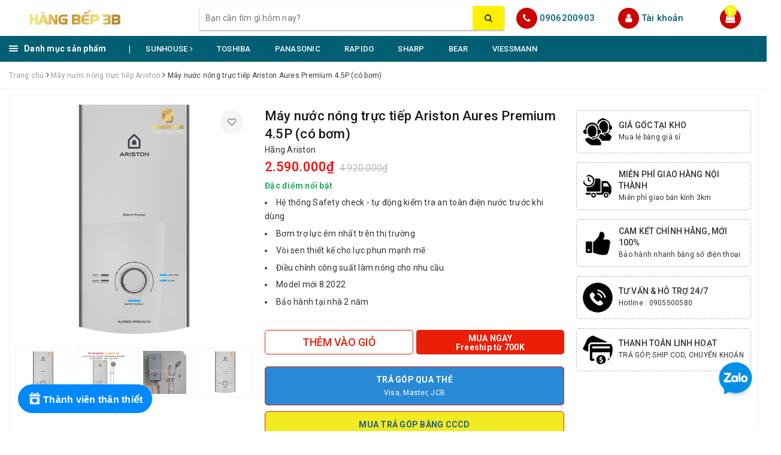

--- FILE ---
content_type: text/html; charset=utf-8
request_url: https://hangbep.com/may-nuoc-nong-truc-tiep-ariston-aures-premium-4-5p-1
body_size: 38100
content:
<!DOCTYPE html>
<html lang="vi">
	<head>
		<!-- Global site tag (gtag.js) - Google Analytics -->
<script async src="https://www.googletagmanager.com/gtag/js?id=UA-158087764-1"></script>
<script>
  window.dataLayer = window.dataLayer || [];
  function gtag(){dataLayer.push(arguments);}
  gtag('js', new Date());

  gtag('config', 'UA-158087764-1');
</script>

		<meta charset="UTF-8" />
		<meta name="viewport" content="width=device-width, initial-scale=1, maximum-scale=1">			
		<title>
			Máy nước nóng trực tiếp Ariston Aures Premium 4.5 IVORY
			
			
			 | HÀNG BẾP			
		</title>
		
		
	<script>
	  var iwish_template='product';
	  var iwish_cid=parseInt('0',10);	  
	</script>
	<script src="//bizweb.dktcdn.net/100/349/954/themes/939697/assets/iwishheader.js?1761875425341" type="text/javascript"></script>
		
		
		<!-- ================= Page description ================== -->
		
		<meta name="description" content="C&#244;ng suất 4500W c&#243; bơm trợ lực v&#249;ng nước yếu, nhỏ gọn lắp đặt dễ d&#224;ng. ELCB chống giật hiệu quả, gi&#225; r miễn ph&#237; giao h&#224;ng, bảo h&#224;nh ch&#237;nh h&#227;ng tại nh&#224; 2 năm">
		
		<!-- ================= Meta ================== -->
		<meta name="keywords" content="Máy nước nóng trực tiếp Ariston Aures Premium 4.5P (có bơm), Máy nước nóng trực tiếp Ariston, Ariston, Máy nước nóng Ariston, Máy nước nóng, Máy nước nóng trực tiếp, Điện lạnh, khuyenmai_Miễn phí giao hàng 4h, trực tiếp, 4500W, mnn, HÀNG BẾP, hangbep.com"/>		
		<link rel="canonical" href="https://hangbep.com/may-nuoc-nong-truc-tiep-ariston-aures-premium-4-5p-1"/>
		<meta name='revisit-after' content='1 days' />
		<meta name="robots" content="noodp,index,follow" />
		<!-- ================= Favicon ================== -->
		
		<link rel="icon" href="//bizweb.dktcdn.net/100/349/954/themes/939697/assets/favicon.png?1761875425341" type="image/x-icon" />
		
		<meta property="fb:app_id" content="2165836990109986" />
		<meta property="fb:admins" content="100000919716503"/>
		<!-- Facebook Open Graph meta tags -->
		
<meta property="og:type" content="product">
<meta property="og:title" content="Máy nước nóng trực tiếp Ariston Aures Premium 4.5P (có bơm)">

<meta property="og:image" content="http://bizweb.dktcdn.net/thumb/grande/100/349/954/products/premium-pump-1660733566695.png?v=1766131320117">
<meta property="og:image:secure_url" content="https://bizweb.dktcdn.net/thumb/grande/100/349/954/products/premium-pump-1660733566695.png?v=1766131320117">

<meta property="og:image" content="http://bizweb.dktcdn.net/thumb/grande/100/349/954/products/aures-premium-4-5p-may-nuoc-nong-ariston-hangbep-1687750171598.png?v=1766131320117">
<meta property="og:image:secure_url" content="https://bizweb.dktcdn.net/thumb/grande/100/349/954/products/aures-premium-4-5p-may-nuoc-nong-ariston-hangbep-1687750171598.png?v=1766131320117">

<meta property="og:image" content="http://bizweb.dktcdn.net/thumb/grande/100/349/954/products/mnn-premium-ivory-hangbep3b-2-1766131312637.jpg?v=1766131314590">
<meta property="og:image:secure_url" content="https://bizweb.dktcdn.net/thumb/grande/100/349/954/products/mnn-premium-ivory-hangbep3b-2-1766131312637.jpg?v=1766131314590">

<meta property="og:price:amount" content="2.590.000">
<meta property="og:price:currency" content="VND">

	<meta property="og:description" content="Công suất 4500W có bơm trợ lực vùng nước yếu, nhỏ gọn lắp đặt dễ dàng. ELCB chống giật hiệu quả, giá r miễn phí giao hàng, bảo hành chính hãng tại nhà 2 năm">
	<meta property="og:url" content="https://hangbep.com/may-nuoc-nong-truc-tiep-ariston-aures-premium-4-5p-1">
	<meta property="og:site_name" content="HÀNG BẾP">		

		<!-- Plugin CSS -->			
		<link rel="stylesheet" href="https://maxcdn.bootstrapcdn.com/bootstrap/3.3.7/css/bootstrap.min.css" integrity="sha384-BVYiiSIFeK1dGmJRAkycuHAHRg32OmUcww7on3RYdg4Va+PmSTsz/K68vbdEjh4u" crossorigin="anonymous">
		<!-- Build Main CSS -->								
		<link href="//bizweb.dktcdn.net/100/349/954/themes/939697/assets/base.scss.css?1761875425341" rel="stylesheet" type="text/css" media="all" />		
		<link href="//bizweb.dktcdn.net/100/349/954/themes/939697/assets/style.scss.css?1761875425341" rel="stylesheet" type="text/css" media="all" />		
		<link href="//bizweb.dktcdn.net/100/349/954/themes/939697/assets/ant-dien-may.scss.css?1761875425341" rel="stylesheet" type="text/css" media="all" />
		<link href="//bizweb.dktcdn.net/100/349/954/themes/939697/assets/edit.scss.css?1761875425341" rel="stylesheet" type="text/css" media="all" />
		<!-- Header JS -->	
		<script src="//bizweb.dktcdn.net/100/349/954/themes/939697/assets/jquery-2.2.3.min.js?1761875425341" type="text/javascript"></script> 
		<!-- Bizweb javascript customer -->
		

		<!-- Bizweb conter for header -->
		<script>
	var Bizweb = Bizweb || {};
	Bizweb.store = 'hang-bep.mysapo.net';
	Bizweb.id = 349954;
	Bizweb.theme = {"id":939697,"name":"Ant Điện Máy - cskh Sapo 29/01/2024","role":"main"};
	Bizweb.template = 'product';
	if(!Bizweb.fbEventId)  Bizweb.fbEventId = 'xxxxxxxx-xxxx-4xxx-yxxx-xxxxxxxxxxxx'.replace(/[xy]/g, function (c) {
	var r = Math.random() * 16 | 0, v = c == 'x' ? r : (r & 0x3 | 0x8);
				return v.toString(16);
			});		
</script>
<script>
	(function () {
		function asyncLoad() {
			var urls = ["//productreviews.sapoapps.vn/assets/js/productreviews.min.js?store=hang-bep.mysapo.net","//bwstatistics.sapoapps.vn/genscript/script.js?store=hang-bep.mysapo.net","https://google-shopping.sapoapps.vn/conversion-tracker/global-tag/4779.js?store=hang-bep.mysapo.net","https://google-shopping.sapoapps.vn/conversion-tracker/event-tag/4779.js?store=hang-bep.mysapo.net","https://google-shopping-v2.sapoapps.vn/api/conversion-tracker/global-tag/202?store=hang-bep.mysapo.net","https://google-shopping-v2.sapoapps.vn/api/conversion-tracker/event-tag/202?store=hang-bep.mysapo.net","https://popup.sapoapps.vn/api/genscript/script?store=hang-bep.mysapo.net","https://buyx-gety.sapoapps.vn/assets/script.v2.js?store=hang-bep.mysapo.net","//newproductreviews.sapoapps.vn/assets/js/productreviews.min.js?store=hang-bep.mysapo.net","https://combo.sapoapps.vn/assets/script.js?store=hang-bep.mysapo.net","https://productstatistics.sapoapps.vn/scripts/ab_productstatistics_scripttag.min.js?store=hang-bep.mysapo.net"];
			for (var i = 0; i < urls.length; i++) {
				var s = document.createElement('script');
				s.type = 'text/javascript';
				s.async = true;
				s.src = urls[i];
				var x = document.getElementsByTagName('script')[0];
				x.parentNode.insertBefore(s, x);
			}
		};
		window.attachEvent ? window.attachEvent('onload', asyncLoad) : window.addEventListener('load', asyncLoad, false);
	})();
</script>


<script>
	window.BizwebAnalytics = window.BizwebAnalytics || {};
	window.BizwebAnalytics.meta = window.BizwebAnalytics.meta || {};
	window.BizwebAnalytics.meta.currency = 'VND';
	window.BizwebAnalytics.tracking_url = '/s';

	var meta = {};
	
	meta.product = {"id": 27256982, "vendor": "Ariston", "name": "Máy nước nóng trực tiếp Ariston Aures Premium 4.5P (có bơm)",
	"type": "Bơm trợ lực", "price": 2590000 };
	
	
	for (var attr in meta) {
	window.BizwebAnalytics.meta[attr] = meta[attr];
	}
</script>

	
		<script src="/dist/js/stats.min.js?v=96f2ff2"></script>
	



<!-- Global site tag (gtag.js) - Google Analytics --> <script async src="https://www.googletagmanager.com/gtag/js?id=G-NEZ30MX2QW"></script> <script> window.dataLayer = window.dataLayer || []; function gtag(){dataLayer.push(arguments);} gtag('js', new Date()); gtag('config', 'G-NEZ30MX2QW'); </script>
<script>

	window.enabled_enhanced_ecommerce = false;

</script>

<script>

	try {
		gtag('event', 'view_item', {
			items: [
				{
					id: 27256982,
					name: "Máy nước nóng trực tiếp Ariston Aures Premium 4.5P (có bơm)",
					brand: "Ariston",
					category: "Bơm trợ lực",
					variant: "Default Title",
					price: '2590000'
				}
			]
		});
	} catch(e) { console.error('ga script error', e);}

</script>




<!--Facebook Pixel Code-->
<script>
	!function(f, b, e, v, n, t, s){
	if (f.fbq) return; n = f.fbq = function(){
	n.callMethod?
	n.callMethod.apply(n, arguments):n.queue.push(arguments)}; if (!f._fbq) f._fbq = n;
	n.push = n; n.loaded = !0; n.version = '2.0'; n.queue =[]; t = b.createElement(e); t.async = !0;
	t.src = v; s = b.getElementsByTagName(e)[0]; s.parentNode.insertBefore(t, s)}
	(window,
	document,'script','https://connect.facebook.net/en_US/fbevents.js');
	fbq('init', '100000148870651', {} , {'agent': 'plsapo'}); // Insert your pixel ID here.
	fbq('init', '1718211854856923', {} , {'agent': 'plsapo'}); // Insert your pixel ID here.
	fbq('track', 'PageView',{},{ eventID: Bizweb.fbEventId });
	
	fbq('track', 'ViewContent', {
	content_ids: [27256982],
	content_name: '"Máy nước nóng trực tiếp Ariston Aures Premium 4.5P (có bơm)"',
	content_type: 'product_group',
	value: '2590000',
	currency: window.BizwebAnalytics.meta.currency
	}, { eventID: Bizweb.fbEventId });
	
</script>
<noscript>
	<img height='1' width='1' style='display:none' src='https://www.facebook.com/tr?id=100000148870651,1718211854856923&ev=PageView&noscript=1' />
</noscript>
<!--DO NOT MODIFY-->
<!--End Facebook Pixel Code-->



<script>
	var eventsListenerScript = document.createElement('script');
	eventsListenerScript.async = true;
	
	eventsListenerScript.src = "/dist/js/store_events_listener.min.js?v=1b795e9";
	
	document.getElementsByTagName('head')[0].appendChild(eventsListenerScript);
</script>






		
		<link href="//bizweb.dktcdn.net/100/349/954/themes/939697/assets/iwish.css?1761875425341" rel="stylesheet" type="text/css" media="all" />
		
		<script>var ProductReviewsAppUtil=ProductReviewsAppUtil || {};ProductReviewsAppUtil.store={name: 'HÀNG BẾP'};</script>
	<link href="//bizweb.dktcdn.net/100/349/954/themes/939697/assets/appcombo.css?1761875425341" rel="stylesheet" type="text/css" media="all" />
<link href="//bizweb.dktcdn.net/100/349/954/themes/939697/assets/appbulk-product-statistics.css?1761875425341" rel="stylesheet" type="text/css" media="all" />
</head>
	<body>		
		<!-- Main content -->
		<header class="header">
	
	<div class= hidden "topbar">
		<div class="container">
			<div class="row">
				<div class="col-md-12">
					<ul class="list-inline pull-right">
						<li>
							<a href="tel:0905500580">
								Chăm sóc khách hàng: <span>0906 200 903</span>
							</a>
						</li>
						<li>
							<a href=""></a>
						</li>
						
						<li>
							<a href="javascript:;" data-customer-id="0" class="smartLogin iWishView">Danh sách yêu thích</a>
						</li>
						
					</ul>
				</div>
			</div>
		</div>
	</div>
	<div class="top-header">
		<div class="container">
			<div class="row">
				<div class="col-lg-3 col-md-3 col-sm-12 col-xs-12 col-100-h">
					<button type="button" class="navbar-toggle collapsed visible-sm visible-xs" id="trigger-mobile">
						<span class="sr-only">Toggle navigation</span>
						<span class="icon-bar"></span>
						<span class="icon-bar"></span>
						<span class="icon-bar"></span>
					</button>
					<a href="/" class="logo-wrapper">					
						<img src="//bizweb.dktcdn.net/100/349/954/themes/939697/assets/logo.png?1761875425341" alt="logo HÀNG BẾP" />					
					</a>
					<div class="mobile-cart visible-sm visible-xs">
						<a href="javascript:void(0)" title="Giỏ hàng">
							<i class="fa fa-shopping-bag"></i>
							<div class="cart-right">
								<span class="count_item_pr">0</span>
							</div>
						</a>
					</div>
				</div>
				<div class="col-lg-12 col-100-h col-sm-12 col-xs-7 hidden-lg hidden-md hidden-sm hidden-xs">
					<div class="hotline">
						
						<a href="tel:0906200903">0906200903</a>
						
						<span></span>
					</div>
				</div>
				<div class="col-lg-5 col-md-4 col-xs-12">
					<div class="search-auto clearfix">
						<form class="input-group search-bar search_form" action="/search" method="get" role="search" id="voice-search">		
							<input type="search" name="query" value="" placeholder="Bạn cần tìm gì hôm nay?" class="search-voice input-group-field st-default-search-input search-text auto-search-ant" autocomplete="off">
							<span class="input-group-btn">
								<button class="btn icon-fallback-text">
									<i class="fa fa-search"></i>
								</button>
							</span>
						</form>
						
						<div id='search_suggestion'>
	<div id='search_top'>
		<div id="product_results"></div>
		<div id="article_results"></div>
	</div>
	<div id='search_bottom'>
		<a class='show_more' href='#'>Hiển thị tất cả kết quả cho "<span></span>"</a>
	</div>
</div>
<script>
	$(document).ready(function() {
    window.voiceText = function() {
        function o(n) {
            return n.replace(f, " ").replace(e, " ")
        }

        function s(n) {
            return n.replace(n.substr(0, 1), function(n) {
                return n.toUpperCase()
            })
        }
        var i = $(".search-voices"),
            t = "",
            r = !1,
            f = /\n\n/g,
            e = /\n/g,
            n, u;
        ("SpeechRecognition" in window || "webkitSpeechRecognition" in window || "mozSpeechRecognition" in window || "msSpeechRecognition" in window) && ($('<a href="#" id="lnk-mic" class="voice-mic" title="Bấm vào để tìm kiếm bằng giọng nói"><\/a>').insertAfter(i),
		n = new(window.SpeechRecognition || window.webkitSpeechRecognition || window.mozSpeechRecognition || window.msSpeechRecognition),
		u = $("#lnk-mic"),
		n.continuous = !0, n.interimResults = !0, n.onstart = function() {
            r = !0;
            u.addClass("recording")
        }, n.onerror = function(n) {
            console.log(n.error);
            n.error == "not-allowed" ? alert("Trình duyệt không cho phép ghi âm, hãy cấu hình lại trình duyệt") : n.error == "network" && alert("Kết nối Internet có vấn đề")
        }, n.onend = function() {
            r = !1;
            u.removeClass("recording")
        }, n.onresult = function(u) {
            for (var e, h = "", f = u.resultIndex; f < u.results.length; ++f) u.results[f].isFinal ? t += u.results[f][0].transcript : h += u.results[f][0].transcript;
            t = s(t);
            e = (navigator.userAgent.indexOf("Opera") != -1 ? "keypress" : "keydown") + ".autocomplete";
            i.val(o(t));
            i.trigger(e);
			$("#voice-search").trigger("submit");
            window._gotoresult_id_ && (window.clearTimeout(window._gotoresult_id_), delete window._gotoresult_id_);
            window._gotoresult_id_ = window.setTimeout(function() {
                try {
                    $(".search-voices").trigger("search");
                } catch (n) {
                    
                }
            }, 3e3);
            window._speaking_id_ && (window.clearTimeout(window._speaking_id_), delete window._speaking_id_);
            window._speaking_id_ = window.setTimeout(function() {
                r && n.stop()
            }, 300)
        }, u.click(function(u) {
            if (console.log("mic clicked"), u.preventDefault(), r) {
                n.stop();
                return
            }
            t = "";
            n.lang = "vi-VN";
            n.start();
            i.val("");
        }))
    };
    voiceText();
});
	$(document).ready(function ($) {
							var settings = {
								searchArticle: "0",
								articleLimit: 5,
								productLimit: 5,
								showDescription: "0"
							};
							var suggestionWrap = document.getElementById('search_suggestion');
							var searchTop = document.getElementById('search_top');
							var productResults = document.getElementById('product_results');
							var articleResults = document.getElementById('article_results');
							var searchBottom = document.getElementById('search_bottom');
							var isArray = function(a) {
								return Object.prototype.toString.call(a) === "[object Array]";
							}
							var createEle = function(desc) {
								if (!isArray(desc)) {
									return createEle.call(this, Array.prototype.slice.call(arguments));
								}
								var tag = desc[0];
								var attributes = desc[1];
								var el = document.createElement(tag);
								var start = 1;
								if (typeof attributes === "object" && attributes !== null && !isArray(attributes)) {
									for (var attr in attributes) {
										el[attr] = attributes[attr];
									}
									start = 2;
								}
								for (var i = start; i < desc.length; i++) {
									if (isArray(desc[i])) {
										el.appendChild(createEle(desc[i]));
									}
									else {
										el.appendChild(document.createTextNode(desc[i]));
									}
								}
								return el;
							}
							var loadResult = function(data, type) {
								if(type==='product')
								{
									productResults.innerHTML = '';
								}
								if(type==='article')
								{
									articleResults.innerHTML = '';
								}
								var articleLimit = parseInt(settings.articleLimit);
								var productLimit = parseInt(settings.productLimit);
								var showDescription = settings.showDescription;
								if(data.indexOf('<iframe') > -1) {
									data = data.substr(0, (data.indexOf('<iframe') - 1))
								}
								var dataJson = JSON.parse(data);
								if(dataJson.results !== undefined)
								{
									var resultList = [];
									searchTop.style.display = 'block';
									if(type === 'product') {
										productResults.innerHTML = ''
										productLimit = Math.min(dataJson.results.length, productLimit);
										for(var i = 0; i < productLimit; i++) {
											resultList[i] = dataJson.results[i];
										}
									}
									else {
										articleResults.innerHTML = '';
										articleLimit = Math.min(dataJson.results.length, articleLimit);
										for(var i = 0; i < articleLimit; i++) {
											resultList[i] = dataJson.results[i];
										}
									}
									var searchTitle = 'Sản phẩm gợi ý'
									if(type === 'article') {
										searchTitle = 'Bài viết';
									}
									var searchHeading = createEle(['h3', searchTitle]);
									var searchList = document.createElement('ul');
									for(var index = 0; index < resultList.length; index++) {
										var item = resultList[index];
										var priceDiv = '';
										var descriptionDiv = '';
										if(type == 'product') {
											if(item.price_contact) {
												priceDiv = ['div', {className: 'item_price'},
															['ins', item.price_contact]
														   ];
											}
											else {
												if(item.price_from) {
													priceDiv = ['div', {className: 'item_price'},
																['span', 'Từ '],
																['ins', item.price_from]
															   ];
												}
												else {
													priceDiv = ['div', {className: 'item_price'},
																['ins', parseFloat(item.price)  ? item.price : 'Liên hệ']
															   ];
												}
											}
											if(item.compare_at_price !== undefined) {
												priceDiv.push(['del', item.compare_at_price]);
											}
										}
										if(showDescription == '1') {
											descriptionDiv = ['div', {className: 'item_description'}, item.description]
										}
										var searchItem = createEle(
											['li',
											 ['a', {href: item.url, title: item.title},
											  ['div', {className: 'item_image'},
											   ['img', {src: item.thumbnail, alt: item.title}]
											  ],
											  ['div', {className: 'item_detail'},
											   ['div', {className: 'item_title'},
												['h4', item.title]
											   ],
											   priceDiv, descriptionDiv
											  ]
											 ]
											]
										)
										searchList.appendChild(searchItem);
									}
									if(type === 'product') {
										productResults.innerHTML = '';
										productResults.appendChild(searchHeading);
										productResults.appendChild(searchList);
									}
									else {
										articleResults.innerHTML = '';
										articleResults.appendChild(searchHeading);
										articleResults.appendChild(searchList);
									}
								}
								else
								{
									if(type !== 'product' && false)
									{
										searchTop.style.display = 'none'
									}
								}
							}
							var loadAjax = function(q) {
								if(settings.searchArticle === '1') {
									loadArticle(q);
								}
								loadProduct(q);
							}
							var loadProduct = function(q) {
								var xhttp = new XMLHttpRequest();
								xhttp.onreadystatechange = function() {
									if(this.readyState == 4 && this.status == 200) {
										loadResult(this.responseText, 'product')
									}
								}
								xhttp.open('GET', '/search?type=product&q=' + q + '&view=json', true);
								xhttp.send();
							}
							var loadArticle = function(q) {
								var xhttp = new XMLHttpRequest();
								xhttp.onreadystatechange = function() {
									if(this.readyState == 4 && this.status == 200) {
										loadResult(this.responseText, 'article')
									}
								}
								xhttp.open('GET', '/search?type=article&q=' + q + '&view=json', true);
								xhttp.send();
							}
							var searchForm = document.querySelectorAll('form[action="/search"]');
							var getPos = function(el) {
								for (var lx=0, ly=0; el != null; lx += el.offsetLeft, ly += el.offsetTop, el = el.offsetParent);
								return {x: lx,y: ly};
							}
							var initSuggestion = function(el) {

								var parentTop = el.offsetParent.offsetTop;
								var position = getPos(el);
								var searchInputHeight = el.offsetHeight;
								var searchInputWidth = el.offsetWidth;
								var searchInputX = position.x;
								var searchInputY = position.y;
								var suggestionPositionX = searchInputX;
								var suggestionPositionY = searchInputY + searchInputHeight;
								suggestionWrap.style.left = '0px';
								suggestionWrap.style.top = 52 + 'px';
								suggestionWrap.style.width = searchInputWidth + 'px';
							}
							window.__q__ = '';
							var loadAjax2 = function (q) {
								if(settings.searchArticle === '1') {
								}
								window.__q__ = q;
								return $.ajax({
									url: '/search?type=product&q=' + q + '&view=json',
									type:'GET'
								}).promise();
							};
							if(searchForm.length > 0) {
								for(var i = 0; i < searchForm.length; i++) {
									var form = searchForm[i];
									
									var searchInput = form.querySelector('input');
									
									var keyup = Rx.Observable.fromEvent(searchInput, 'keyup')
									.map(function (e) {
										var __q = e.target.value;
										initSuggestion(e.target);
										if(__q === '' || __q === null) {
											suggestionWrap.style.display = 'none';
										}
										else{
											suggestionWrap.style.display = 'block';
											var showMore = searchBottom.getElementsByClassName('show_more')[0];
											showMore.setAttribute('href', '/search?q=' + __q);
											showMore.querySelector('span').innerHTML = __q;
										}
										return e.target.value;
									})
									.filter(function (text) {
										return text.length > 0;
									})
									.debounce(300  )
									.distinctUntilChanged();
									var searcher = keyup.flatMapLatest(loadAjax2);
									searcher.subscribe(
										function (data) {
											loadResult(data, 'product');
											if(settings.searchArticle === '1') {
												loadArticle(window.__q__);
											}
										},
										function (error) {

										});
								}
							}
							window.addEventListener('click', function() {
								suggestionWrap.style.display = 'none';
							});
						});
</script>
						
					</div>
				</div>
				<div class="col-lg-4 col-md-5 hidden-sm hidden-xs">
					<div class="hotline">
						<div class="hotline-icon">
							<i class="fa fa-phone"></i>
						</div>
						<div class="hotline-content">
							
							<a href="tel:0906200903">0906200903</a>
							
							
						</div>
					</div>
					<div class="index-account">
						<div class="hotline-icon">
							<i class="fa fa-user"></i>
						</div>
						<div class="hotline-content">
							<a href="/account">Tài khoản</a>
							
							<ul>
								<li><a href="/account/login">Đăng nhập</a></li>
								<li><a href="/account/register">Đăng ký</a></li>
							</ul>
						</div>
					</div>
					<div class="index-cart">
						<a href="javascript:void(0)"><i class="fa fa-shopping-bag"></i></a>
						<span class="cnt crl-bg count_item_pr">0</span>
					</div>
				</div>
			</div>
		</div>
	</div>
	<div class="main-navigation">
		<div class="container">
			<nav class="hidden-sm hidden-xs">
	<div class="col-md-2 no-padding">
		<div class="mainmenu mainmenu-other">
			<div class="line"><i></i><i></i><i></i></div>
			<span class="edit-span">Danh mục sản phẩm</span>
			<div class="nav-cate">
				<ul id="menu2017">
					
					
					
					
					
					
					<li class="dropdown menu-item-count">
						<h3>
							<img src="//bizweb.dktcdn.net/100/349/954/themes/939697/assets/index-cate-icon-1.png?1761875425341" alt="Chăm sóc sắc đẹp" />
							<a href="/cham-soc-sac-dep">Chăm sóc sắc đẹp </a>
						</h3>
						<div class="subcate gd-menu
									8
									
									subcate-4
									
									">
							<div class="subcate-flex">
								
								
								<aside>
									<a href="/may-say-toc" class="">Máy sấy tóc <span class="highlight">Mới</span></a>
								</aside>
								
								
								
								<aside>
									<a href="/may-tao-kieu-toc" class="">Máy tạo kiểu tóc </a>
								</aside>
								
								
								
								<aside>
									<a href="/may-cao-rau" class="">Máy cạo râu </a>
								</aside>
								
								
								
								<aside>
									<a href="/ban-chai-dien-tu" class="">Bàn chải điện tử </a>
								</aside>
								
								
								
								<aside>
									<a href="/danh-cho-phu-nu" class="">Dành cho phụ nữ </a>
								</aside>
								
								
								
								<aside>
									<a href="/tam-nuoc" class="">Tăm nước </a>
								</aside>
								
								
								
								<aside>
									<a href="/dung-cu-massage" class="">Dụng cụ massage </a>
								</aside>
								
								
								
								<aside>
									<a href="/can-dien-tu" class="">Cân điện tử </a>
								</aside>
								
								
							</div>
						</div>
					</li>
					
					
					
					
					<li class="dropdown menu-item-count">
						<h3>
							<img src="//bizweb.dktcdn.net/100/349/954/themes/939697/assets/index-cate-icon-2.png?1761875425341" alt="Mẹ và Bé" />
							<a href="/me-be">Mẹ và Bé </a>
						</h3>
						<div class="subcate gd-menu
									2
									
									subcate-2
									
									">
							<div class="subcate-flex">
								
								
								<aside>
									<a href="/may-xay-an-dam" class="">Máy xay ăn dặm </a>
								</aside>
								
								
								
								<aside>
									<a href="/may-ham-sua" class="">Máy hâm sữa </a>
								</aside>
								
								
							</div>
						</div>
					</li>
					
					
					
					
					<li class="dropdown menu-item-count">
						<h3>
							<img src="//bizweb.dktcdn.net/100/349/954/themes/939697/assets/index-cate-icon-3.png?1761875425341" alt="Gia dụng" />
							<a href="/gia-dung">Gia dụng </a>
						</h3>
						<div class="subcate gd-menu
									4
									
									subcate-4
									
									">
							<div class="subcate-flex">
								
								
								<aside>
									<strong>
										<a href="/dien-gia-dung" class="">Điện gia dụng </a>
									</strong>
									
									<a href="/ban-ui" class="">Bàn ủi </a>
									
									<a href="/binh-dun-sieu-toc" class="">Bình đun siêu tốc </a>
									
									<a href="/binh-thuy-chua" class="">Bình thủy - Phích </a>
									
									<a href="/may-danh-bot" class="">Máy đánh bột </a>
									
									<a href="/may-pha-ca-phe" class="">Máy pha cà phê </a>
									
									<a href="/may-nuong-banh-mi" class="">Máy nướng bánh mì </a>
									
									<a href="/dien-gia-dung" class="">Xem tất cả Điện gia dụng</a>
								</aside>
								
								
								
								<aside>
									<strong>
										<a href="/may-xay-may-ep" class="">Máy xay - máy ép </a>
									</strong>
									
									<a href="/may-ep-trai-cay" class="">Máy ép trái cây </a>
									
									<a href="/may-xay-sinh-to" class="">Máy xay sinh tố </a>
									
									<a href="/may-lam-sua-hat" class="">Máy làm sữa hạt </a>
									
									<a href="/may-xay-thit" class="">Máy xay thịt </a>
									
									<a href="/may-vat-cam" class="">Máy vắt cam </a>
									
									<a href="/may-xay-may-ep" class="">Xem tất cả Máy xay - máy ép</a>
								</aside>
								
								
								
								<aside>
									<strong>
										<a href="/noi-chao" class="">Nồi - chảo </a>
									</strong>
									
									<a href="/noi-com-dien" class="">Nồi cơm điện </a>
									
									<a href="/chao" class="">Chảo các loại </a>
									
									<a href="/noi" class="">Nồi bộ, nồi lẻ </a>
									
									<a href="/noi-ap-suat" class="">Nồi áp suất </a>
									
									<a href="/noi-nau-cham" class="">Nồi nấu chậm </a>
									
									<a href="/noi-chien-khong-dau" class="">Nồi chiên không dầu </a>
									
									<a href="/lau-dien" class="">Lẩu điện </a>
									
									<a href="/noi-chao" class="">Xem tất cả Nồi - chảo</a>
								</aside>
								
								
								
								<aside>
									<strong>
										<a href="/may-hut-don-dep" class="">Máy hút - Dọn dẹp </a>
									</strong>
									
									<a href="/may-hut-chan-khong" class="">Máy hút chân không </a>
									
									<a href="/may-hut-mui" class="">Máy hút mùi </a>
									
									<a href="/may-hut-bui-1" class="">Máy hút bụi </a>
									
									<a href="/may-hut-don-dep" class="">Xem tất cả Máy hút - Dọn dẹp</a>
								</aside>
								
								
							</div>
						</div>
					</li>
					
					
					
					
					<li class="dropdown menu-item-count">
						<h3>
							<img src="//bizweb.dktcdn.net/100/349/954/themes/939697/assets/index-cate-icon-4.png?1761875425341" alt="Đồ dùng gia đình" />
							<a href="/do-dung-gia-dinh">Đồ dùng gia đình </a>
						</h3>
						<div class="subcate gd-menu
									2
									
									subcate-2
									
									">
							<div class="subcate-flex">
								
								
								<aside>
									<strong>
										<a href="/do-dung-nha-bep" class="">Dụng cụ nấu ăn </a>
									</strong>
									
									<a href="/dao" class="">Dao </a>
									
									<a href="/keo" class="">Kéo </a>
									
									<a href="/thot" class="">Thớt </a>
									
									<a href="/mang-boc-thuc-pham" class="">Màng bọc thực phẩm </a>
									
									<a href="/muong" class="">Muỗng </a>
									
									<a href="/do-dung-nha-bep" class="">Xem tất cả Dụng cụ nấu ăn</a>
								</aside>
								
								
								
								<aside>
									<strong>
										<a href="/do-dung-khac" class="">Đồ dùng khác </a>
									</strong>
									
									<a href="/bo-lau-nha" class="">Bộ lau nhà </a>
									
									<a href="/binh-phich-giu-nhiet" class="">Bình giữ nhiệt </a>
									
									<a href="/hop-bao-quan-thuc-pham" class="">Hộp bảo quản thực phẩm </a>
									
									<a href="/thung-rac" class="">Thùng rác </a>
									
									<a href="/tu-nhua" class="">Tủ nhựa </a>
									
									<a href="/vot-bat-muoi" class="">Vợt bắt muỗi </a>
									
									<a href="/do-dung-khac" class="">Xem tất cả Đồ dùng khác</a>
								</aside>
								
								
							</div>
						</div>
					</li>
					
					
					
					
					<li class="dropdown menu-item-count">
						<h3>
							<img src="//bizweb.dktcdn.net/100/349/954/themes/939697/assets/index-cate-icon-5.png?1761875425341" alt="Thiết bị bếp" />
							<a href="/thiet-bi-nha-bep">Thiết bị bếp </a>
						</h3>
						<div class="subcate gd-menu
									5
									
									subcate-4
									
									">
							<div class="subcate-flex">
								
								
								<aside>
									<strong>
										<a href="/bep-tu-hong-ngoai" class="">Bếp từ - hồng ngoại </a>
									</strong>
									
									<a href="/bep-tu" class="">Bếp từ </a>
									
									<a href="/bep-hong-ngoai" class="">Bếp hồng ngoại </a>
									
									<a href="/bep-hon-hop" class="">Bếp hỗn hợp </a>
									
									<a href="/bep-gas" class="">Bếp gas </a>
									
									<a href="/phu-kien-bep-gas" class="">Phụ kiện bếp gas </a>
									
									<a href="/bep-tu-hong-ngoai" class="">Xem tất cả Bếp từ - hồng ngoại</a>
								</aside>
								
								
								
								<aside>
									<strong>
										<a href="/rua-chen-say-chen" class="">Rửa chén - Sấy chén </a>
									</strong>
									
									<a href="/may-rua-chen" class="">Máy rửa chén </a>
									
									<a href="/may-say-chen" class="">Máy sây chén </a>
									
									<a href="/vien-rua-chen" class="">Viên rửa chén </a>
									
									<a href="/rua-chen-say-chen" class="">Xem tất cả Rửa chén - Sấy chén</a>
								</aside>
								
								
								
								<aside>
									<strong>
										<a href="/lo-nuong-hap" class="">Lò vi sóng - nướng - hấp </a>
									</strong>
									
									<a href="/bep-nuong" class="">Bếp nướng </a>
									
									<a href="/lo-hap-nuong" class="">Lò hấp nướng </a>
									
									<a href="/lo-nuong" class="">Lò nướng </a>
									
									<a href="/lo-vi-song-1" class="">Lò vi Sóng </a>
									
									<a href="/lo-nuong-hap" class="">Xem tất cả Lò vi sóng - nướng - hấp</a>
								</aside>
								
								
								
								<aside>
									<strong>
										<a href="/thiet-bi-loc-nuoc" class="">Thiết bị lọc nước </a>
									</strong>
									
									<a href="/loi-loc-nuoc" class="">Lõi lọc nước </a>
									
									<a href="/may-loc-nuoc" class="">Máy lọc nước </a>
									
									<a href="/thiet-bi-tao-nuoc-va-khi-hydro" class="">Thiết bị tạo nước và khí Hydro </a>
									
									<a href="/cay-nuoc-nong-lanh" class="">Cây nước nóng lạnh </a>
									
									<a href="/thiet-bi-loc-nuoc" class="">Xem tất cả Thiết bị lọc nước</a>
								</aside>
								
								
								
								<aside>
									<a href="/dung-dich-ve-sinh" class="">Dung dịch vệ sinh </a>
								</aside>
								
								
							</div>
						</div>
					</li>
					
					
					
					
					<li class="dropdown menu-item-count">
						<h3>
							<img src="//bizweb.dktcdn.net/100/349/954/themes/939697/assets/index-cate-icon-6.png?1761875425341" alt="Điện tử" />
							<a href="/dien-tu">Điện tử </a>
						</h3>
						<div class="subcate gd-menu
									1
									
									subcate-1
									
									">
							<div class="subcate-flex">
								
								
								<aside>
									<strong>
										<a href="/tivi" class="">Tivi </a>
									</strong>
									
									<a href="/tivi-aqua" class="">Tivi Aqua </a>
									
									<a href="/tivi-xiaomi" class="">Tivi Xiaomi </a>
									
									<a href="/tivi-sony" class="">Tivi Sony </a>
									
									<a href="/tivi" class="">Xem tất cả Tivi</a>
								</aside>
								
								
							</div>
						</div>
					</li>
					
					
					
					
					<li class="dropdown menu-item-count">
						<h3>
							<img src="//bizweb.dktcdn.net/100/349/954/themes/939697/assets/index-cate-icon-7.png?1761875425341" alt="Điện lạnh" />
							<a href="/dien-lanh">Điện lạnh </a>
						</h3>
						<div class="subcate gd-menu
									7
									
									subcate-4
									
									">
							<div class="subcate-flex">
								
								
								<aside>
									<strong>
										<a href="/may-lanh" class="">Máy lạnh </a>
									</strong>
									
									<a href="/may-lanh-am-tran" class="">Máy lạnh âm trần </a>
									
									<a href="/may-lanh-tu-dung" class="">Máy lạnh tủ đứng </a>
									
									<a href="/may-lanh-treo-tuong" class="">Máy lạnh treo tường </a>
									
									<a href="/may-lanh" class="">Xem tất cả Máy lạnh</a>
								</aside>
								
								
								
								<aside>
									<a href="/may-loc-khong-khi" class="">Máy lọc không khí </a>
								</aside>
								
								
								
								<aside>
									<strong>
										<a href="/quat" class="">Quạt làm mát </a>
									</strong>
									
									<a href="/quat-hoi-nuoc" class="">Quạt hơi nước </a>
									
									<a href="/quat-cay-quat-hop" class="">Quạt cây - quạt hộp </a>
									
									<a href="/quat-sac-tich-dien" class="">Quạt sạc tích điện </a>
									
									<a href="/quat-treo" class="">Quạt treo </a>
									
									<a href="/quat-lung" class="">Quạt lửng </a>
									
									<a href="/quat-tran" class="">Quạt trần </a>
									
									<a href="/quat-san" class="">Quạt sàn </a>
									
									<a href="/quat-hut" class="">Quạt hút </a>
									
									<a href="/quat" class="">Xem tất cả Quạt làm mát</a>
								</aside>
								
								
								
								<aside>
									<strong>
										<a href="/may-nuoc-nong-1" class="">Máy nước nóng </a>
									</strong>
									
									<a href="/may-nuoc-nong-truc-tiep" class="">Máy nước nóng trực tiếp </a>
									
									<a href="/may-nuoc-nong-gian-tiep" class="">Máy nước nóng gián tiếp </a>
									
									<a href="/lam-nong-bang-nang-luong-mat-roi" class="">Máy nước năng lượng mặt rời </a>
									
									<a href="/may-nuoc-nong-1" class="">Xem tất cả Máy nước nóng</a>
								</aside>
								
								
								
								<aside>
									<strong>
										<a href="/may-giat-say-quan-ao" class="">Máy giặt - sấy quần áo </a>
									</strong>
									
									<a href="/may-say-quan-ao" class="">Máy sấy quần áo </a>
									
									<a href="/may-giat" class="">Máy giặt </a>
									
									<a href="/may-giat-say-quan-ao" class="">Xem tất cả Máy giặt - sấy quần áo</a>
								</aside>
								
								
								
								<aside>
									<strong>
										<a href="/thiet-bi-suoi" class="">Thiết bị sưởi </a>
									</strong>
									
									<a href="/thiet-bi-suoi" class="">Xem tất cả Thiết bị sưởi</a>
								</aside>
								
								
								
								<aside>
									<strong>
										<a href="/tu-lanh-tu-dong-tu-ruou" class="">Tủ lạnh-tủ đông-tủ rượu </a>
									</strong>
									
									<a href="/tu-lanh" class="">Tủ lạnh </a>
									
									<a href="/tu-dong" class="">Tủ đông </a>
									
									<a href="/tu-dong-tu-mat" class="">Tủ mát </a>
									
									<a href="/tu-ruou" class="">Tủ rượu </a>
									
									<a href="/tu-lanh-tu-dong-tu-ruou" class="">Xem tất cả Tủ lạnh-tủ đông-tủ rượu</a>
								</aside>
								
								
							</div>
						</div>
					</li>
					
					
					
					
					<li class="dropdown menu-item-count">
						<h3>
							<img src="//bizweb.dktcdn.net/100/349/954/themes/939697/assets/index-cate-icon-8.png?1761875425341" alt="Tin tức" />
							<a href="/tin-tuc">Tin tức </a>
						</h3>
						<div class="subcate gd-menu
									4
									
									subcate-4
									
									">
							<div class="subcate-flex">
								
								
								<aside>
									<a href="/meo-vat-hang-ngay-1" class="">Mẹo vặt hàng ngày </a>
								</aside>
								
								
								
								<aside>
									<a href="/tu-van-khi-mua-do-dung-gia-dinh" class="">Tư vấn mua hàng </a>
								</aside>
								
								
								
								<aside>
									<a href="/meo-vat-hay-vao-bep" class="">Mẹo vặt hay vào bếp </a>
								</aside>
								
								
								
								<aside>
									<a href="/cau-hoi-thuong-gap" class="">Các câu hỏi thường gặp </a>
								</aside>
								
								
							</div>
						</div>
					</li>
					
					
					
					
					<li class="menu-item-count">
						<h3><img src="//bizweb.dktcdn.net/100/349/954/themes/939697/assets/index-cate-icon-9.png?1761875425341" alt="Hàng khuyến mãi" /><a href="/hang-khuyen-mai">Hàng khuyến mãi </a></h3>
					</li>
					
					
				</ul>
			</div>
		</div>
	</div>
	<div class="col-md-10 no-padding">
		<ul id="nav" class="nav">
			
			
			
			
			<li class="nav-item ">
				<a href="/sunhouse" class="nav-link">SUNHOUSE <i class="fa fa-angle-right" data-toggle="dropdown"></i></a>			
				
				<ul class="dropdown-menu">
					
					
					<li class="dropdown-submenu nav-item-lv2">
						<a class="nav-link" href="/do-gia-dung">Đồ gia dụng <i class="fa fa-angle-right"></i></a>

						<ul class="dropdown-menu">
													
							<li class="nav-item-lv3">
								<a class="nav-link" href="/chao-sunhouse">Chảo Sunhouse</a>
							</li>						
													
							<li class="nav-item-lv3">
								<a class="nav-link" href="/bo-noi-sunhouse">Nồi Sunhouse</a>
							</li>						
													
							<li class="nav-item-lv3">
								<a class="nav-link" href="/noi-ap-suat-sunhouse">Nồi áp suất Sunhouse</a>
							</li>						
							
						</ul>                      
					</li>
					
					
					
					<li class="dropdown-submenu nav-item-lv2">
						<a class="nav-link" href="/thiet-bi-nha-bep-1">Thiết bị nhà bếp <i class="fa fa-angle-right"></i></a>

						<ul class="dropdown-menu">
													
							<li class="nav-item-lv3">
								<a class="nav-link" href="/bep-gas-sunhouse-1">Bếp gas Sunhouse</a>
							</li>						
							
						</ul>                      
					</li>
					
					
					
					<li class="dropdown-submenu nav-item-lv2">
						<a class="nav-link" href="/do-dung-nha-bep">Đồ dùng nha bếp <i class="fa fa-angle-right"></i></a>

						<ul class="dropdown-menu">
													
							<li class="nav-item-lv3">
								<a class="nav-link" href="/dao-sunhouse">Dao Sunhouse</a>
							</li>						
													
							<li class="nav-item-lv3">
								<a class="nav-link" href="/hop-bao-quan-thuc-pham-biozone">Hộp bảo quản thực phẩm BioZone</a>
							</li>						
							
						</ul>                      
					</li>
					
					
					
					<li class="dropdown-submenu nav-item-lv2">
						<a class="nav-link" href="/dien-dan-dung">Điện dân dụng <i class="fa fa-angle-right"></i></a>

						<ul class="dropdown-menu">
													
							<li class="nav-item-lv3">
								<a class="nav-link" href="/o-cam-dien">Ổ cắm điện</a>
							</li>						
													
							<li class="nav-item-lv3">
								<a class="nav-link" href="/den-ban">Đèn bàn</a>
							</li>						
													
							<li class="nav-item-lv3">
								<a class="nav-link" href="/cau-dao">Cầu dao</a>
							</li>						
							
						</ul>                      
					</li>
					
					

				</ul>
				
			</li>
			
			
			
			
			
			<li class="nav-item "><a class="nav-link" href="/toshiba">TOSHIBA</a></li>
			
			
			
			
			
			<li class="nav-item "><a class="nav-link" href="/panasonic">PANASONIC</a></li>
			
			
			
			
			
			<li class="nav-item "><a class="nav-link" href="/rapido">RAPIDO</a></li>
			
			
			
			
			
			<li class="nav-item "><a class="nav-link" href="/sharp">SHARP</a></li>
			
			
			
			
			
			<li class="nav-item "><a class="nav-link" href="/bear">BEAR</a></li>
			
			
			
			
			
			<li class="nav-item "><a class="nav-link" href="/viessmann">VIESSMANN</a></li>
			
			
		</ul>
	</div>
</nav>
<script>
	if ($(window).width() > 1100){
		
		
		var menu_limit = "12";
		if (isNaN(menu_limit)){
			menu_limit = 12;
		} else {
			menu_limit = 11;
		}
	}else{
		
		
		var menu_limit = "10";
		if (isNaN(menu_limit)){
			menu_limit = 9;
		} else {
			menu_limit = 9;
		}
	}
	/*** menu list ***/
	var sidebar_length = $('.menu-item-count').length;
	//	thiết lập số menu danh mục hiển thị
	if (sidebar_length > (menu_limit + 1) ){
		$('.nav-cate:not(.site-nav-mobile) > ul').each(function(){
			$('.menu-item-count',this).eq(menu_limit).nextAll().hide().addClass('toggleable');
			$(this).append('<li class="more"><h3><a><label>Xem thêm ... </label></a></h3></li>');
		});
		$('.nav-cate > ul').on('click','.more', function(){
			if($(this).hasClass('less')){
				$(this).html('<h3><a><label>Xem thêm ...</label></a></h3>').removeClass('less');
			} else {
				$(this).html('<h3><a><label>Thu gọn ... </label></a></h3>').addClass('less');;
			}
			$(this).siblings('li.toggleable').slideToggle({
				complete: function () {
					var divHeight = $('#menu2017').height(); 
					$('.subcate.gd-menu').css('min-height', divHeight+'px');
				}
			});
		});
	}
</script>
		</div>
	</div>
</header>
<div id="menu-overlay" class=""></div>
		<!-- BK CSS -->
<link rel="stylesheet" href="https://pc.baokim.vn/css/bk.css">
<!-- END BK CSS -->
<style>
	.bk-btn {
		width: 100%;
		margin-top: 10px;
	}
	.bk-btn-box {
		width: 100%;
		margin-top: 10px;
	}

	.bk-btn .bk-btn-paynow {
		width: 100%;
		line-height: 1.6rem;
	}

	.bk-btn .bk-btn-installment {
		width: 100%;
		line-height: 1.6rem;
		margin-right: 0px;
	}

	.bk-btn .bk-btn-installment-amigo {
		width: 100%;
		line-height: 1.6rem;
		margin-right: 0px;
	}
	.bk-promotion {
		max-width: 100%;
	}
	
	.bk-btn .bk-btn-paynow span {
		display: none !important;
	}
</style>




























<section class="bread-crumb margin-bottom-10">
	<div class="container">
		<div class="row">
			<div class="col-xs-12">
				<ul class="breadcrumb" itemscope itemtype="http://data-vocabulary.org/Breadcrumb">					
					<li class="home">
						<a itemprop="url" href="/" title="Trang chủ"><span itemprop="title">Trang chủ</span></a>						
						<span><i class="fa fa-angle-right"></i></span>
					</li>
					
					
					<li>
						<a itemprop="url" href="/may-nuoc-nong-truc-tiep-ariston" title="Máy nước nóng trực tiếp Ariston"><span itemprop="title">Máy nước nóng trực tiếp Ariston</span></a>						
						<span><i class="fa fa-angle-right"></i></span>
					</li>
					
					<li ><strong><span itemprop="title">Máy nước nóng trực tiếp Ariston Aures Premium 4.5P (có bơm)</span></strong><li>
					
				</ul>
			</div>
		</div>
	</div>
</section>
<section class="product" itemscope itemtype="http://schema.org/Product">	
	<meta itemprop="url" content="//hangbep.com/may-nuoc-nong-truc-tiep-ariston-aures-premium-4-5p-1">
	<meta itemprop="image" content="//bizweb.dktcdn.net/thumb/grande/100/349/954/products/premium-pump-1660733566695.png?v=1766131320117">
	<div class="container">
		<div class="row">
			<div class="col-lg-12 col-md-12 col-sm-12 col-xs-12 details-product">
				<div class="row product-bottom">
					<div class="col-lg-12 col-md-12 col-sm-12 col-xs-12">
						<div class="border-bg clearfix padding-bottom-10 padding-top-10">
							<div class="col-xs-12 col-sm-6 col-lg-4 col-md-4">
								<div class="relative product-image-block ">
									<div class="large-image">

										
										<a class="a-img-lag " href="//bizweb.dktcdn.net/thumb/1024x1024/100/349/954/products/premium-pump-1660733566695.png?v=1766131320117" data-rel="prettyPhoto[product-gallery]">
											<img id="zoom_01" src="//bizweb.dktcdn.net/thumb/large/100/349/954/products/premium-pump-1660733566695.png?v=1766131320117" alt="M&#225;y nước n&#243;ng trực tiếp Ariston Aures Premium 4.5P (c&#243; bơm)" class="img-responsive center-block bk-product-image">
										</a>							
										<div class="hidden">
											
											<div class="item">
												<a href="https://bizweb.dktcdn.net/100/349/954/products/premium-pump-1660733566695.png?v=1766131320117" data-image="https://bizweb.dktcdn.net/100/349/954/products/premium-pump-1660733566695.png?v=1766131320117" data-zoom-image="https://bizweb.dktcdn.net/100/349/954/products/premium-pump-1660733566695.png?v=1766131320117" data-rel="prettyPhoto[product-gallery]">										
												</a>
											</div>	
											
											<div class="item">
												<a href="https://bizweb.dktcdn.net/100/349/954/products/aures-premium-4-5p-may-nuoc-nong-ariston-hangbep-1687750171598.png?v=1766131320117" data-image="https://bizweb.dktcdn.net/100/349/954/products/aures-premium-4-5p-may-nuoc-nong-ariston-hangbep-1687750171598.png?v=1766131320117" data-zoom-image="https://bizweb.dktcdn.net/100/349/954/products/aures-premium-4-5p-may-nuoc-nong-ariston-hangbep-1687750171598.png?v=1766131320117" data-rel="prettyPhoto[product-gallery]">										
												</a>
											</div>	
											
											<div class="item">
												<a href="https://bizweb.dktcdn.net/100/349/954/products/mnn-premium-ivory-hangbep3b-2-1766131312637.jpg?v=1766131314590" data-image="https://bizweb.dktcdn.net/100/349/954/products/mnn-premium-ivory-hangbep3b-2-1766131312637.jpg?v=1766131314590" data-zoom-image="https://bizweb.dktcdn.net/100/349/954/products/mnn-premium-ivory-hangbep3b-2-1766131312637.jpg?v=1766131314590" data-rel="prettyPhoto[product-gallery]">										
												</a>
											</div>	
											
											<div class="item">
												<a href="https://bizweb.dktcdn.net/100/349/954/products/premium-pump.png?v=1766131314597" data-image="https://bizweb.dktcdn.net/100/349/954/products/premium-pump.png?v=1766131314597" data-zoom-image="https://bizweb.dktcdn.net/100/349/954/products/premium-pump.png?v=1766131314597" data-rel="prettyPhoto[product-gallery]">										
												</a>
											</div>	
											
										</div>
										
										<a title="Yêu thích" class="button_wh_40  iWishAdd iwishAddWrapper" href="javascript:;" data-customer-id="0" data-product="27256982" data-variant="69741773"><i class="fa fa-heart-o"></i></a>
										<a  title="Bỏ thích" class="button_wh_40  iWishAdded iwishAddWrapper iWishHidden" href="javascript:;" data-customer-id="0" data-product="27256982" data-variant="69741773"><i class="fa fa-heart"></i></a>
										
										
									</div>
									<div class="cus-px">
										
										
										<div id="gallery_01" class="owl-carousel owl-theme thumbnail-product margin-top-15 " data-md-items="4" data-sm-items="4" data-xs-items="4" data-xss-items="3" data-margin="10" data-nav="true">
											

											<div class="item">
												<a class="thumb-link" href="javascript:void(0);" data-image="https://bizweb.dktcdn.net/100/349/954/products/premium-pump-1660733566695.png?v=1766131320117" data-zoom-image="//bizweb.dktcdn.net/thumb/1024x1024/100/349/954/products/premium-pump-1660733566695.png?v=1766131320117">
													<img  src="//bizweb.dktcdn.net/thumb/medium/100/349/954/products/premium-pump-1660733566695.png?v=1766131320117" alt="M&#225;y nước n&#243;ng trực tiếp Ariston Aures Premium 4.5P (c&#243; bơm)">
												</a>
											</div>
											

											<div class="item">
												<a class="thumb-link" href="javascript:void(0);" data-image="https://bizweb.dktcdn.net/100/349/954/products/aures-premium-4-5p-may-nuoc-nong-ariston-hangbep-1687750171598.png?v=1766131320117" data-zoom-image="//bizweb.dktcdn.net/thumb/1024x1024/100/349/954/products/aures-premium-4-5p-may-nuoc-nong-ariston-hangbep-1687750171598.png?v=1766131320117">
													<img  src="//bizweb.dktcdn.net/thumb/medium/100/349/954/products/aures-premium-4-5p-may-nuoc-nong-ariston-hangbep-1687750171598.png?v=1766131320117" alt="M&#225;y nước n&#243;ng trực tiếp Ariston Aures Premium 4.5P (c&#243; bơm)">
												</a>
											</div>
											

											<div class="item">
												<a class="thumb-link" href="javascript:void(0);" data-image="https://bizweb.dktcdn.net/100/349/954/products/mnn-premium-ivory-hangbep3b-2-1766131312637.jpg?v=1766131314590" data-zoom-image="//bizweb.dktcdn.net/thumb/1024x1024/100/349/954/products/mnn-premium-ivory-hangbep3b-2-1766131312637.jpg?v=1766131314590">
													<img  src="//bizweb.dktcdn.net/thumb/medium/100/349/954/products/mnn-premium-ivory-hangbep3b-2-1766131312637.jpg?v=1766131314590" alt="M&#225;y nước n&#243;ng trực tiếp Ariston Aures Premium 4.5P (c&#243; bơm)">
												</a>
											</div>
											

											<div class="item">
												<a class="thumb-link" href="javascript:void(0);" data-image="https://bizweb.dktcdn.net/100/349/954/products/premium-pump.png?v=1766131314597" data-zoom-image="//bizweb.dktcdn.net/thumb/1024x1024/100/349/954/products/premium-pump.png?v=1766131314597">
													<img  src="//bizweb.dktcdn.net/thumb/medium/100/349/954/products/premium-pump.png?v=1766131314597" alt="M&#225;y nước n&#243;ng trực tiếp Ariston Aures Premium 4.5P (c&#243; bơm)">
												</a>
											</div>
											
										</div>
										
									</div>

								</div>
								
								<div class="social-sharing margin-top-20">
									<!-- Go to www.addthis.com/dashboard to customize your tools -->
									<script type="text/javascript" src="//s7.addthis.com/js/300/addthis_widget.js#pubid=ra-5a099baca270babc"></script>
									<!-- Go to www.addthis.com/dashboard to customize your tools -->
									<div class="addthis_inline_share_toolbox_uu9r"></div>
								</div>
								
							</div>
							<div class="col-xs-12 col-sm-6 col-lg-5 col-md-5 ">
								<div class="details-pro">


									<h1 class="title-head bk-product-name">M&#225;y nước n&#243;ng trực tiếp Ariston Aures Premium 4.5P (c&#243; bơm)</h1>

									<div class="product-top clearfix">
										
										<div class="sku-product clearfix">
											<span itemprop="brand" itemtype="http://schema.org/Brand" itemscope><meta itemprop="name" content="Ariston" />Hãng Ariston</span>

											<div class="abps-productdetail ab-hide" ab-data-productid="27256982"></div>









										</div>
									</div>

									
									<div class="divider-full-1"></div>
									<div class="inventory_quantity" itemscope itemtype="http://schema.org/ItemAvailability">
										<span class="stock-brand-title"><strong>Tình trạng:</strong></span>
										 
										
										
										<span class="a-stock" itemprop="supersededBy">Chỉ còn 9 sản phẩm</span>
										
										
										
									</div>
									<div class="price-box" itemscope itemtype="http://schema.org/Offer">
										
										<span class="special-price">
											<span class="price product-price bk-product-price" itemprop="price">2.590.000₫</span>
											<meta itemprop="priceCurrency" content="VND">
										</span> <!-- Giá Khuyến mại -->
										<span class="old-price"><del class="price product-price-old" itemprop="priceSpecification">4.920.000₫</del><meta itemprop="priceCurrency" content="VND"></span> <!-- Giás gốc -->
										
									</div>
									<input type="hidden" value="1" class="bk-product-qty">

									<div class="labelgiamgia">



										

										
										
										
										
										
										
										
										
										
										



									</div>

									
									
									
									
									
									
									
									
											
									
									<div class="product-summary product_description margin-bottom-15">
										<div class="rte description">
											<p><span style="color:#27ae60;"><strong>Đặc điểm nổi bật</strong></span></p>
<ul>
<li>Hệ thống Safety check - tự động kiểm tra an toàn điện nước trước khi dùng</li>
<li>Bơm trợ lực êm nhất trên thị trường</li>
<li>Vòi sen thiết kế cho lực phun mạnh mẽ</li>
<li>Điều chỉnh công suất làm nóng cho nhu cầu</li>
<li>Model mới 8.2022</li>
<li>Bảo hành tại nhà 2 năm</li></ul>
										</div>
									</div>
									
									
									<div class="form-product">
										<form enctype="multipart/form-data" id="add-to-cart-form" action="/cart/add" method="post" class="form-inline">
											
											<div class="box-variant clearfix  hidden ">
												
												<input type="hidden" name="variantId" value="69741773" />
												
											</div>
											<div class="form-group ">
												<div class="custom custom-btn-number input_number_product form-control hidden">									
													<label>Số lượng</label>
													<button onclick="var result = document.getElementById('qty'); var qty = result.value; if( !isNaN(qty) & qty > 1 ) result.value--;return false;" class="btn-minus btn-cts" type="button">–</button>
													<input type="text" class="qty input-text" id="qty" name="quantity" size="4" value="1" />
													<button onclick="var result = document.getElementById('qty'); var qty = result.value; if( !isNaN(qty)) result.value++;return false;" class="btn-plus btn-cts" type="button">+</button>
												</div>
												<div class="clearfix margin-bottom-20"></div>
												<div class="clearfix">
													
													
													
																						
													
													<div class="proabc">
													<button type="submit" data-role='addtocart' class="btn btn-lg btn-gray btn-cart add_to_cart btn_buy add_to_cart">
														<span class="txt-main">THÊM VÀO GIỎ</span>
														
													</button>		
													
													
													<a href="javascript:;" data-id="69741773" data-qty="1" class="buy-now">
														<span class="">
															MUA NGAY</span>
														
														<span class="txt-sub">Freeship từ 700K</span>
														</a>
														
													</div>
														
													
													
												
													<div>
														
													</div>
													
												</div>
													
														<!-- BK BUTTON -->
														<div class='bk-btn'></div>
														<!-- END BK BUTTON -->
													
											</div>	
											
										</form>
									</div>
								</div>
								<div class="sapo-buyxgety-module-detail-v2"></div>
								<div class="sapo-appcombo-module-detail"></div>
<script type="text/x-custom-template" data-template="comboModuleDetail">
    <div class="module-combo">
        <h4>${comboName}</h4>
        <div class="module-content-combo">
            <div class="list-product">${listProduct}</div>
            <div class="total-action">
                <div class="total-price-bg">
                    <p>Giá gốc: <span class="price-regular">${priceRegular}</span><del>${priceOriginal}</del></p>
                    <p>Tiết kiệm: <span class="price-saving">${priceSaving}</span></p>
                    <p>Giá combo: <span class="price-combo">${priceCombo}</span></p>
                </div>
                <div class="action">
                    <button type="button" class="btn-addtocart-combo" onclick="submitDealCombo(this)">Thêm Vào Giỏ Hàng</button>
                </div>
            </div>
        </div>
    </div>
</script>
<script type="text/x-custom-template" data-template="comboModuleProduct">
    <div class="item-product" data-product-id="${productId}">
        <div class="product-image"><a href="${productUrl}" target="_blank"><img src="${productImage}" alt="${productTitle}"></a></div>
        <div class="product-content">
            <div class="product-title"><a href="${productUrl}" target="_blank">${productTitle}</a></div>
            <div class="product-variant">${variantTitle}</div>
            <div class="price">
                <span class="price-regular" data-price="${productPriceRegular}">${productPriceRegularFormat}</span>
                <del class="price-old" data-price="${productPriceOriginal}">${productPriceOriginalFormat}</del>
            </div>
            ${optionProduct}
        </div>
        <input type="text" class="id-item" value="${variantId}" style="display: none;">
    </div>
</script>
<script async>
    var hostCombo = "https://combo.sapoapps.vn/";
    var productsComboDetail, valueType, valueDiscount, itemDiscounts, saving;
	$(window).on('load', function(){
		var $selectedVariantIdCombo = $('input[name^=variantId]:checked, select[name^=variantId], input[name=variantId], hidden[name^=variantId],input[name=variantId]',$('form[action="/cart/add"]'));
		if($selectedVariantIdCombo.length > 0){
			var variantId = $selectedVariantIdCombo.first().val();
			if(variantId){
				$.ajax({
					url: hostCombo + 'api/client/module-detail',
					type: "POST",
					data:{
						productId: 27256982,
						storeAlias: getAlias(Bizweb.store)
					},
					success: function(data){
						if(data != null && data != '' && data.error == null){
                            if(data.products_combo != null && data.products_combo.length > 1){
								productsComboDetail = data.products_combo;
						        valueType = data.value_type;
								valueDiscount = data.value_discount;
								saving = data.total_price_saving;
								itemDiscounts = data.item_discounts;
								createTemplateCombo(data);
                            }
						}else if(data.error != null){
							console.log(data.error);
						}
					},
					error: function(){
						console.log("Có lỗi xảy ra");
					}
				});
			}
		}
	});

    function createTemplateCombo(data){
        var TemplateModule = $('script[data-template="comboModuleDetail"]').text().split(/\$\{(.+?)\}/g);
        var TemplateProduct = $('script[data-template="comboModuleProduct"]').text().split(/\$\{(.+?)\}/g);
		var totalPriceCombo = data.total_price_combo, totalPriceRegular = data.total_price_regular, totalPriceOriginal = data.total_price_original, totalPriceSaving = data.total_price_saving;
        var listProductTemplate = renderProductDataCombo(data.products_combo);
        var listItem = listProductTemplate.map(function(itemProduct) {
            return TemplateProduct.map(render(itemProduct)).join('');
        });
        var moduleData = {
            listProduct: listItem.join(''),
            priceRegular: Bizweb.formatMoney(totalPriceRegular, '{{amount_no_decimals_with_comma_separator}}₫'),
            priceOriginal: totalPriceOriginal > totalPriceRegular ? Bizweb.formatMoney(totalPriceOriginal, '{{amount_no_decimals_with_comma_separator}}₫') : 0,
            priceSaving: Bizweb.formatMoney(totalPriceSaving, '{{amount_no_decimals_with_comma_separator}}₫'),
            priceCombo: Bizweb.formatMoney(totalPriceCombo, '{{amount_no_decimals_with_comma_separator}}₫'),
			comboName: escapeHtml(data.combo_name)
        };
        var htmlFinal = $(TemplateModule.map(render(moduleData)).join(''));
        htmlFinal.find('.item-product').each(function(index, item){
            if($(item).find('.product-variant').text() == "Default Title"){
                $(item).find('.product-variant').hide();
            }
			if($(item).find('.price-old').data('price') == "" || parseInt($(item).find('.price-old').data('price')) == 0){
				$(item).find('.price-old').hide();
			}
        });
		if(totalPriceOriginal > totalPriceRegular){
			htmlFinal.find(".total-price-bg").find('del').show();
		}else{
			htmlFinal.find(".total-price-bg").find('del').hide();
		}
        $('.sapo-appcombo-module-detail').html(htmlFinal);
    }

    function renderProductDataCombo(listProduct){
        var listProductTemplate = [];
        $.each(listProduct, function(i, item) {
            if (item.variants.length > 0) {
                var ItemProduct = {
                    productId: item.sapo_product_id,
                    productUrl: '/' + item.alias,
                    productTitle: escapeHtml(item.name)
                };
                ItemProduct['productPriceRegular'] = item.variants[0].price;
                ItemProduct['productPriceRegularFormat'] = Bizweb.formatMoney(item.variants[0].price, '{{amount_no_decimals_with_comma_separator}}₫');
                ItemProduct['productPriceOriginal'] = item.variants[0].compare_at_price ?? 0;
                ItemProduct['productPriceOriginalFormat'] = Bizweb.formatMoney(item.variants[0].compare_at_price, '{{amount_no_decimals_with_comma_separator}}₫');
                ItemProduct['variantId'] = item.variants[0].sapo_variant_id;
                if (item.image == null) {
                    ItemProduct['productImage'] = 'http://bizweb.dktcdn.net/thumb/small/assets/themes_support/noimage.gif';
                } else {
                    ItemProduct['productImage'] = item.image;
                }

                var optionProduct = selectVariantComboToTemplate(item);
                if(optionProduct != null){
                    ItemProduct['optionProduct'] =  optionProduct[0].outerHTML;
                }else{
                    ItemProduct['optionProduct'] =  '';
                    ItemProduct['variantTitle'] = escapeHtml(item.variants[0].title);
                }
                listProductTemplate.push(ItemProduct);
            }
        });
        return listProductTemplate;
    }

    function selectVariantComboToTemplate(item){
        if(item.variants.length > 1){
            var optionProduct = $('<select/>', {class: "selector-variant-combo", onChange: "changeVariantCombo(this)" });
            for(var k = 0; k < item.variants.length; k++){
                optionProduct.append("<option value='"+ item.variants[k].sapo_variant_id +"'>"+ escapeHtml(item.variants[k].title) +"</option>")
            }
            return optionProduct;
        }
        return null;
    }

    function changeVariantCombo(elem){
		var variantSelected = $(elem).find("option:selected").val(),
            itemProduct = $(elem).parents('.item-product'),
            dataProduct = productsComboDetail.filter(item => item.sapo_product_id == itemProduct.data('product-id')),
            dataVariant = dataProduct[0].variants.filter(item => item.sapo_variant_id == variantSelected);
        itemProduct.find(".price-regular").attr('data-price', dataVariant[0].price).text(Bizweb.formatMoney(dataVariant[0].price, '{{amount_no_decimals_with_comma_separator}}₫'));
        itemProduct.find(".price-old").attr('data-price', dataVariant[0].compare_at_price).text(Bizweb.formatMoney(dataVariant[0].compare_at_price, '{{amount_no_decimals_with_comma_separator}}₫'));
        itemProduct.find(".id-item").val(variantSelected);
        if(dataVariant[0].compare_at_price == null || !dataVariant[0].compare_at_price > 0 || dataVariant[0].price == dataVariant[0].compare_at_price){
            itemProduct.find(".price-old").hide();
        }else{
            itemProduct.find(".price-old").show();
        }

        var totalPriceRegular = 0, totalPriceOriginal = 0, totalPriceSaving = 0, totalPriceCombo;
        $(elem).parents(".module-combo").find(".item-product").each(function(){
            totalPriceRegular += parseInt($(this).find('.price-regular').attr('data-price'));
            totalPriceOriginal += parseInt($(this).find('.price-old').attr('data-price'));
			console.log($(this).find('.price-old').attr('data-price'));
            totalPriceSaving += caculatorDiscountCombo(parseInt($(this).find('.price-regular').attr('data-price')), parseInt($(this).attr('data-product-id')));
        });
        if (valueType == "percentage"){
            totalPriceCombo = totalPriceRegular - totalPriceSaving;
        } else if (valueType == "fixed_amount"){
            var totalDiscount = totalPriceRegular - totalPriceSaving
            totalPriceCombo = totalPriceRegular - totalDiscount;
            totalPriceSaving = totalDiscount;
        } else {
            totalPriceCombo = totalPriceRegular - saving;
        }

        $(elem).parents(".module-combo").find(".total-price-bg").find('.price-regular').text(Bizweb.formatMoney(totalPriceRegular, '{{amount_no_decimals_with_comma_separator}}₫'));
		if(totalPriceOriginal > totalPriceRegular){
			$(elem).parents(".module-combo").find(".total-price-bg").find('del').show();
        	$(elem).parents(".module-combo").find(".total-price-bg").find('del').text(Bizweb.formatMoney(totalPriceOriginal, '{{amount_no_decimals_with_comma_separator}}₫'));
        }else{
			$(elem).parents(".module-combo").find(".total-price-bg").find('del').hide();
		}
        if(valueType == "percentage" || valueType == "fixed_amount"){
             $(elem).parents(".module-combo").find(".total-price-bg").find('.price-saving').text(Bizweb.formatMoney(totalPriceSaving, '{{amount_no_decimals_with_comma_separator}}₫'));
            }
        $(elem).parents(".module-combo").find(".total-price-bg").find('.price-combo').text(Bizweb.formatMoney(totalPriceCombo, '{{amount_no_decimals_with_comma_separator}}₫'));

    }
	function caculatorDiscountCombo(itemPrice, productId){
		if(valueType == "percentage"){
			var percentage = 100;
			var percentageAfter = valueDiscount / percentage;
			itemPrice = itemPrice * percentageAfter;
		} else if (valueType == "fixed_amount") {
			var items = JSON.parse(itemDiscounts);
			if (items[productId]){
				if (itemPrice > items[productId]) {
					itemPrice = itemPrice - items[productId];
				} else {
					itemPrice = 0
				}
			}
		}
		return itemPrice;
	}

    function submitDealCombo(elem){
        $(elem).prop("disabled", true);
        var success = false;
        var variantIds = [];
        $(elem).parents('.module-combo').find('.id-item').each(function() {
            variantIds.push($(this).val());
        });
        if(variantIds.length > 0){
            for(var i = 0; i < variantIds.length; i++){
                $.ajax({
                    type: 'POST',
                    url: '/cart/add.js',
                    async: false,
                    data: "quantity=" + 1 + "&VariantId=" + variantIds[i],
                    dataType: 'json',
                    error: function(){
                        $(elem).prop("disabled", false);
                    },
                    success: function(){
                        success = true;
                    },
                    cache: false
                });
            }
            if(success === true){
                $(elem).prop("disabled", false);
                window.location.href= "/cart";
            }
        }
    }

    function render(props) {
        return function(tok, i) {
            return (i % 2) ? props[tok] : tok;
        };
    }

    function getAlias(domain){
        domain = domain.replace(".mysapo.net","");
        domain = domain.replace("http://","");
        domain = domain.replace("https://","");
        return domain;
    }

	function escapeHtml(unsafe) {
		return unsafe
			.replace(/&/g, "&amp;")
			.replace(/</g, "&lt;")
			.replace(/>/g, "&gt;")
			.replace(/"/g, "&quot;")
			.replace(/'/g, "&#039;");
	}
</script>
							</div>
							<div class="col-xs-12 col-sm-12 col-lg-3 col-md-3">
								
								
								
								
								
								
								
								<div class="policy-pro clearfix">
									<a href="/#">
										<table>
											<tbody><tr>
												<td style="width: 50px;">
													<div class="policy-img">
														<img src="//bizweb.dktcdn.net/100/349/954/themes/939697/assets/policy_1.png?1761875425341" alt="Giá gốc tại kho">
													</div>
												</td>
												<td>
													<div class="policy-info">
														<h3>Giá gốc tại kho</h3>
														<p>Mua lẻ bằng giá sỉ</p>
													</div>
												</td>
												</tr>
											</tbody>
										</table>
									</a>
								</div>
								
								
								
								
								
								
								
								
								<div class="policy-pro clearfix">
									<a href="/">
										<table>
											<tbody><tr>
												<td style="width: 50px;">
													<div class="policy-img">
														<img src="//bizweb.dktcdn.net/100/349/954/themes/939697/assets/policy_2.png?1761875425341" alt="MIỄN PHÍ GIAO HÀNG NỘI THÀNH">
													</div>
												</td>
												<td>
													<div class="policy-info">
														<h3>MIỄN PHÍ GIAO HÀNG NỘI THÀNH</h3>
														<p>Miễn phí giao bán kính 3km</p>
													</div>
												</td>
												</tr>
											</tbody>
										</table>
									</a>
								</div>
								
								
								
								
								
								
								
								
								<div class="policy-pro clearfix">
									<a href="/">
										<table>
											<tbody><tr>
												<td style="width: 50px;">
													<div class="policy-img">
														<img src="//bizweb.dktcdn.net/100/349/954/themes/939697/assets/policy_3.png?1761875425341" alt="Cam kết chính hãng, mới 100%">
													</div>
												</td>
												<td>
													<div class="policy-info">
														<h3>Cam kết chính hãng, mới 100%</h3>
														<p>Bảo hành nhanh bằng số điện thoại</p>
													</div>
												</td>
												</tr>
											</tbody>
										</table>
									</a>
								</div>
								
								
								
								
								
								
								
								
								<div class="policy-pro clearfix">
									<a href="/tel:0905500580">
										<table>
											<tbody><tr>
												<td style="width: 50px;">
													<div class="policy-img">
														<img src="//bizweb.dktcdn.net/100/349/954/themes/939697/assets/policy_4.png?1761875425341" alt="Tư vấn & hỗ trợ 24/7">
													</div>
												</td>
												<td>
													<div class="policy-info">
														<h3>Tư vấn & hỗ trợ 24/7</h3>
														<p>Hotline : 0905500580</p>
													</div>
												</td>
												</tr>
											</tbody>
										</table>
									</a>
								</div>
								
								
								
								
								
								
								
								
								<div class="policy-pro clearfix">
									<a href="/">
										<table>
											<tbody><tr>
												<td style="width: 50px;">
													<div class="policy-img">
														<img src="//bizweb.dktcdn.net/100/349/954/themes/939697/assets/policy_5.png?1761875425341" alt="Thanh toán linh hoạt">
													</div>
												</td>
												<td>
													<div class="policy-info">
														<h3>Thanh toán linh hoạt</h3>
														<p>TRẢ GÓP, SHIP COD, CHUYỂN KHOẢN</p>
													</div>
												</td>
												</tr>
											</tbody>
										</table>
									</a>
								</div>
								
								
							</div>
						</div>
					</div>
				</div>
				
				<div class="row margin-top-20">
					<div class="col-lg-12 col-md-12 col-sm-12 col-xs-12">
						<div class="border-bg clearfix">
							<div class="col-lg-12 col-md-12 col-sm-12 col-xs-12">
								
								
								
								
								
								
								
								
								
								
								
								
								
								
								
								
								
								
								
								
								
								
								
								
								
								
								
								
								
								
								
								
								
								
								
								
								
								
								
								
								
								
								<div class="related-product">
									<div class="heading">
										<h2 class="title-head"><a href="/may-nuoc-nong-truc-tiep-ariston">Sản phẩm phù hợp với bạn</a></h2>
									</div>
									<div class="products  owl-carousel owl-theme products-view-grid" data-md-items="5" data-sm-items="3" data-xs-items="2" data-margin="10">
										
										
										




 









































































<div class="product-box">															
	<div class="product-thumbnail">
		
		<div class="sale-off">- 
39% 
</div>
		


		<a href="/may-nuoc-nong-ariston-aures-me-6" title="Máy nước nóng trực tiếp Ariston Aures ME 6">
			<img src="//bizweb.dktcdn.net/thumb/medium/assets/themes_support/noimage.gif" alt="Máy nước nóng trực tiếp Ariston Aures ME 6">
		</a>
		<div class="button-link">
			<div class="btn-button add-to-cart action ">    
				<form action="/cart/add" method="post" class="variants form-nut-grid" data-id="product-actions-62020614" enctype="multipart/form-data">
					
					
					<input type="hidden" name="variantId" value="174073485" />
					<a class="btn-addToCart grl btn_df add_to_cart">
						<i class="fa fa-shopping-basket" aria-hidden="true"></i>
						<span class="hidden-xs hidden-sm hidden-md">Mua ngay</span>
					</a>
					
					
				</form>  
			</div>
			
			<div class="product-addto-links">
				<a class="btn_df btnProduct iWishAdd iwishAddWrapper" href="javascript:;" data-customer-id="0" data-product="62020614" data-variant="174073485">
					<i class="fa fa-heart" aria-hidden="true"></i>
					<span class="hidden-xs hidden-sm hidden-md">Yêu thích</span>
				</a>
				<a class="btn_df btnProduct iWishAdded iwishAddWrapper iWishHidden" href="javascript:;" data-customer-id="0" data-product="62020614" data-variant="174073485">
					<i class="fa fa-heart" aria-hidden="true"></i>
					<span class="hidden-xs hidden-sm hidden-md">Bỏ Yêu thích</span>
				</a>
			</div>
			
		</div>
	</div>
	<div class="product-info a-left">

		<h3 class="product-name"><a class="line-clamp" href="/may-nuoc-nong-ariston-aures-me-6" title="Máy nước nóng trực tiếp Ariston Aures ME 6">Máy nước nóng trực tiếp Ariston Aures ME 6</a></h3>
		<div class="sapo-product-reviews-badge" data-id="62020614"></div>

		
		
		<div class="price-box clearfix">			
			
			<div class="old-price">															 
				<span class="price product-price-old">
					5.850.000₫			
				</span>
			</div>
			

			<div class="special-price f-left">
				<span class="price product-price">3.550.000₫</span>
			</div>
			
		</div>		
		
		
		
		<div class="box-promotion">
			<span class="bag">KM</span>
			<div class="box-promotions">
				<p>Miễn phí giao hàng 4h</p>
			</div>
		</div>
		
		
		
	</div>
</div>
										
										
										
										




 


















































































<div class="product-box">															
	<div class="product-thumbnail">
		
		<div class="sale-off">- 
38% 
</div>
		


		<a href="/may-nuoc-nong-truc-tiep-ariston-aures-premium-4-5p-rs" title="Máy nước nóng trực tiếp Ariston Aures Premium+ 4.5P RS">
			<img src="//bizweb.dktcdn.net/thumb/medium/assets/themes_support/noimage.gif" alt="Máy nước nóng trực tiếp Ariston Aures Premium+ 4.5P RS">
		</a>
		<div class="button-link">
			<div class="btn-button add-to-cart action ">    
				<form action="/cart/add" method="post" class="variants form-nut-grid" data-id="product-actions-62019432" enctype="multipart/form-data">
					
					
					<input type="hidden" name="variantId" value="174072053" />
					<a class="btn-addToCart grl btn_df add_to_cart">
						<i class="fa fa-shopping-basket" aria-hidden="true"></i>
						<span class="hidden-xs hidden-sm hidden-md">Mua ngay</span>
					</a>
					
					
				</form>  
			</div>
			
			<div class="product-addto-links">
				<a class="btn_df btnProduct iWishAdd iwishAddWrapper" href="javascript:;" data-customer-id="0" data-product="62019432" data-variant="174072053">
					<i class="fa fa-heart" aria-hidden="true"></i>
					<span class="hidden-xs hidden-sm hidden-md">Yêu thích</span>
				</a>
				<a class="btn_df btnProduct iWishAdded iwishAddWrapper iWishHidden" href="javascript:;" data-customer-id="0" data-product="62019432" data-variant="174072053">
					<i class="fa fa-heart" aria-hidden="true"></i>
					<span class="hidden-xs hidden-sm hidden-md">Bỏ Yêu thích</span>
				</a>
			</div>
			
		</div>
	</div>
	<div class="product-info a-left">

		<h3 class="product-name"><a class="line-clamp" href="/may-nuoc-nong-truc-tiep-ariston-aures-premium-4-5p-rs" title="Máy nước nóng trực tiếp Ariston Aures Premium+ 4.5P RS">Máy nước nóng trực tiếp Ariston Aures Premium+ 4.5P RS</a></h3>
		<div class="sapo-product-reviews-badge" data-id="62019432"></div>

		
		
		<div class="price-box clearfix">			
			
			<div class="old-price">															 
				<span class="price product-price-old">
					7.690.000₫			
				</span>
			</div>
			

			<div class="special-price f-left">
				<span class="price product-price">4.775.000₫</span>
			</div>
			
		</div>		
		
		
		
		<div class="box-promotion">
			<span class="bag">KM</span>
			<div class="box-promotions">
				<p>Miễn phí giao hàng 2h</p>
			</div>
		</div>
		
		
		
	</div>
</div>
										
										
										
										




 

















<div class="product-box">															
	<div class="product-thumbnail">
		


		<a href="/van-may-nuoc-nong-truc-tiep-ariston" title="Van máy nước nóng trực tiếp Ariston">
			<img src="//bizweb.dktcdn.net/thumb/medium/100/349/954/products/van-khoa-nuoc-ariston-hangbep3b-1700796637987.png?v=1700815891810" alt="Van máy nước nóng trực tiếp Ariston">
		</a>
		<div class="button-link">
			<div class="btn-button add-to-cart action ">    
				<form action="/cart/add" method="post" class="variants form-nut-grid" data-id="product-actions-33569787" enctype="multipart/form-data">
					
					<a class="btn-addToCart grl btn_df" href="/van-may-nuoc-nong-truc-tiep-ariston">
						<i class="fa fa-link" aria-hidden="true"></i>
						<span class="hidden-xs hidden-sm hidden-md">Chi tiết</span>
					</a>
					
				</form>  
			</div>
			
			<div class="product-addto-links">
				<a class="btn_df btnProduct iWishAdd iwishAddWrapper" href="javascript:;" data-customer-id="0" data-product="33569787" data-variant="103639602">
					<i class="fa fa-heart" aria-hidden="true"></i>
					<span class="hidden-xs hidden-sm hidden-md">Yêu thích</span>
				</a>
				<a class="btn_df btnProduct iWishAdded iwishAddWrapper iWishHidden" href="javascript:;" data-customer-id="0" data-product="33569787" data-variant="103639602">
					<i class="fa fa-heart" aria-hidden="true"></i>
					<span class="hidden-xs hidden-sm hidden-md">Bỏ Yêu thích</span>
				</a>
			</div>
			
		</div>
	</div>
	<div class="product-info a-left">

		<h3 class="product-name"><a class="line-clamp" href="/van-may-nuoc-nong-truc-tiep-ariston" title="Van máy nước nóng trực tiếp Ariston">Van máy nước nóng trực tiếp Ariston</a></h3>
		<div class="sapo-product-reviews-badge" data-id="33569787"></div>

		
		<div class="price-box clearfix">
			<div class="special-price clearfix">
				<span class="price product-price">Liên hệ</span>
			</div>
			
		</div>
		
		
		
		
	</div>
</div>
										
										
										
										




 


















































































<div class="product-box">															
	<div class="product-thumbnail">
		
		<div class="sale-off">- 
47% 
</div>
		


		<a href="/may-nuoc-nong-truc-tiep-ariston-aures-top-45p-co-bom" title="Máy nước nóng trực tiếp Ariston Aures Top 4.5P (có bơm)">
			<img src="//bizweb.dktcdn.net/thumb/medium/100/349/954/products/aures-top-4-5p-may-nuoc-nong-ariston-hangbep-1682051972674.png?v=1682923231600" alt="Máy nước nóng trực tiếp Ariston Aures Top 4.5P (có bơm)">
		</a>
		<div class="button-link">
			<div class="btn-button add-to-cart action ">    
				<form action="/cart/add" method="post" class="variants form-nut-grid" data-id="product-actions-30552810" enctype="multipart/form-data">
					
					
					<input type="hidden" name="variantId" value="86521942" />
					<a class="btn-addToCart grl btn_df add_to_cart">
						<i class="fa fa-shopping-basket" aria-hidden="true"></i>
						<span class="hidden-xs hidden-sm hidden-md">Mua ngay</span>
					</a>
					
					
				</form>  
			</div>
			
			<div class="product-addto-links">
				<a class="btn_df btnProduct iWishAdd iwishAddWrapper" href="javascript:;" data-customer-id="0" data-product="30552810" data-variant="86521942">
					<i class="fa fa-heart" aria-hidden="true"></i>
					<span class="hidden-xs hidden-sm hidden-md">Yêu thích</span>
				</a>
				<a class="btn_df btnProduct iWishAdded iwishAddWrapper iWishHidden" href="javascript:;" data-customer-id="0" data-product="30552810" data-variant="86521942">
					<i class="fa fa-heart" aria-hidden="true"></i>
					<span class="hidden-xs hidden-sm hidden-md">Bỏ Yêu thích</span>
				</a>
			</div>
			
		</div>
	</div>
	<div class="product-info a-left">

		<h3 class="product-name"><a class="line-clamp" href="/may-nuoc-nong-truc-tiep-ariston-aures-top-45p-co-bom" title="Máy nước nóng trực tiếp Ariston Aures Top 4.5P (có bơm)">Máy nước nóng trực tiếp Ariston Aures Top 4.5P (có bơm)</a></h3>
		<div class="sapo-product-reviews-badge" data-id="30552810"></div>

		
		
		<div class="price-box clearfix">			
			
			<div class="old-price">															 
				<span class="price product-price-old">
					6.990.000₫			
				</span>
			</div>
			

			<div class="special-price f-left">
				<span class="price product-price">3.731.000₫</span>
			</div>
			
		</div>		
		
		
		
		<div class="box-promotion">
			<span class="bag">KM</span>
			<div class="box-promotions">
				<p>Miễn phí giao hàng 2h</p>
			</div>
		</div>
		
		
		
	</div>
</div>
										
										
										
										




 























































<div class="product-box">															
	<div class="product-thumbnail">
		
		<div class="sale-off">- 
54% 
</div>
		


		<a href="/may-nuoc-nong-truc-tiep-ariston-aures-easy-4-5p" title="Máy nước nóng trực tiếp Ariston Aures Easy 4.5P (có bơm trợ lực)">
			<img src="//bizweb.dktcdn.net/thumb/medium/100/349/954/products/aures-easy-4-5p-may-nuoc-nong-ariston-hangbep-1682044529814.png?v=1687848156933" alt="Máy nước nóng trực tiếp Ariston Aures Easy 4.5P (có bơm trợ lực)">
		</a>
		<div class="button-link">
			<div class="btn-button add-to-cart action ">    
				<form action="/cart/add" method="post" class="variants form-nut-grid" data-id="product-actions-28440754" enctype="multipart/form-data">
					
					
					<input type="hidden" name="variantId" value="75059854" />
					<a class="btn-addToCart grl btn_df add_to_cart">
						<i class="fa fa-shopping-basket" aria-hidden="true"></i>
						<span class="hidden-xs hidden-sm hidden-md">Mua ngay</span>
					</a>
					
					
				</form>  
			</div>
			
			<div class="product-addto-links">
				<a class="btn_df btnProduct iWishAdd iwishAddWrapper" href="javascript:;" data-customer-id="0" data-product="28440754" data-variant="75059854">
					<i class="fa fa-heart" aria-hidden="true"></i>
					<span class="hidden-xs hidden-sm hidden-md">Yêu thích</span>
				</a>
				<a class="btn_df btnProduct iWishAdded iwishAddWrapper iWishHidden" href="javascript:;" data-customer-id="0" data-product="28440754" data-variant="75059854">
					<i class="fa fa-heart" aria-hidden="true"></i>
					<span class="hidden-xs hidden-sm hidden-md">Bỏ Yêu thích</span>
				</a>
			</div>
			
		</div>
	</div>
	<div class="product-info a-left">

		<h3 class="product-name"><a class="line-clamp" href="/may-nuoc-nong-truc-tiep-ariston-aures-easy-4-5p" title="Máy nước nóng trực tiếp Ariston Aures Easy 4.5P (có bơm trợ lực)">Máy nước nóng trực tiếp Ariston Aures Easy 4.5P (có bơm trợ lực)</a></h3>
		<div class="sapo-product-reviews-badge" data-id="28440754"></div>

		
		
		<div class="price-box clearfix">			
			
			<div class="old-price">															 
				<span class="price product-price-old">
					4.230.000₫			
				</span>
			</div>
			

			<div class="special-price f-left">
				<span class="price product-price">1.950.000₫</span>
			</div>
			
		</div>		
		
		
		
		<div class="box-promotion">
			<span class="bag">KM</span>
			<div class="box-promotions">
				<p>Miễn phí giao hàng 2h</p>
			</div>
		</div>
		
		
		
	</div>
</div>
										
										
										
										




 



























































































<div class="product-box">															
	<div class="product-thumbnail">
		
		<div class="sale-off">- 
54% 
</div>
		


		<a href="/may-nuoc-nong-truc-tiep-ariston-aures-easy-3-5" title="Máy nước nóng trực tiếp Ariston Aures Easy 3.5 (không bơm)">
			<img src="//bizweb.dktcdn.net/thumb/medium/100/349/954/products/aured-3-5-1667903517376.png?v=1761738565807" alt="Máy nước nóng trực tiếp Ariston Aures Easy 3.5 (không bơm)">
		</a>
		<div class="button-link">
			<div class="btn-button add-to-cart action ">    
				<form action="/cart/add" method="post" class="variants form-nut-grid" data-id="product-actions-28440734" enctype="multipart/form-data">
					
					
					<input type="hidden" name="variantId" value="75058277" />
					<a class="btn-addToCart grl btn_df add_to_cart">
						<i class="fa fa-shopping-basket" aria-hidden="true"></i>
						<span class="hidden-xs hidden-sm hidden-md">Mua ngay</span>
					</a>
					
					
				</form>  
			</div>
			
			<div class="product-addto-links">
				<a class="btn_df btnProduct iWishAdd iwishAddWrapper" href="javascript:;" data-customer-id="0" data-product="28440734" data-variant="75058277">
					<i class="fa fa-heart" aria-hidden="true"></i>
					<span class="hidden-xs hidden-sm hidden-md">Yêu thích</span>
				</a>
				<a class="btn_df btnProduct iWishAdded iwishAddWrapper iWishHidden" href="javascript:;" data-customer-id="0" data-product="28440734" data-variant="75058277">
					<i class="fa fa-heart" aria-hidden="true"></i>
					<span class="hidden-xs hidden-sm hidden-md">Bỏ Yêu thích</span>
				</a>
			</div>
			
		</div>
	</div>
	<div class="product-info a-left">

		<h3 class="product-name"><a class="line-clamp" href="/may-nuoc-nong-truc-tiep-ariston-aures-easy-3-5" title="Máy nước nóng trực tiếp Ariston Aures Easy 3.5 (không bơm)">Máy nước nóng trực tiếp Ariston Aures Easy 3.5 (không bơm)</a></h3>
		<div class="sapo-product-reviews-badge" data-id="28440734"></div>

		
		
		<div class="price-box clearfix">			
			
			<div class="old-price">															 
				<span class="price product-price-old">
					2.860.000₫			
				</span>
			</div>
			

			<div class="special-price f-left">
				<span class="price product-price">1.320.000₫</span>
			</div>
			
		</div>		
		
		
		
		<div class="box-promotion">
			<span class="bag">KM</span>
			<div class="box-promotions">
				<p>Miễn phí giao hàng 4h</p>
			</div>
		</div>
		
		
		
	</div>
</div>
										
										
										
										




 


















































































<div class="product-box">															
	<div class="product-thumbnail">
		
		<div class="sale-off">- 
49% 
</div>
		


		<a href="/may-nuoc-nong-truc-tiep-ariston-aures-premium-4-5-khong-bom" title="Máy nước nóng trực tiếp Ariston Aures Premium+ 4.5 (không bơm)">
			<img src="//bizweb.dktcdn.net/thumb/medium/100/349/954/products/premium-no-pump-1667902324529.png?v=1766370572863" alt="Máy nước nóng trực tiếp Ariston Aures Premium+ 4.5 (không bơm)">
		</a>
		<div class="button-link">
			<div class="btn-button add-to-cart action ">    
				<form action="/cart/add" method="post" class="variants form-nut-grid" data-id="product-actions-27257025" enctype="multipart/form-data">
					
					
					<input type="hidden" name="variantId" value="69742328" />
					<a class="btn-addToCart grl btn_df add_to_cart">
						<i class="fa fa-shopping-basket" aria-hidden="true"></i>
						<span class="hidden-xs hidden-sm hidden-md">Mua ngay</span>
					</a>
					
					
				</form>  
			</div>
			
			<div class="product-addto-links">
				<a class="btn_df btnProduct iWishAdd iwishAddWrapper" href="javascript:;" data-customer-id="0" data-product="27257025" data-variant="69742328">
					<i class="fa fa-heart" aria-hidden="true"></i>
					<span class="hidden-xs hidden-sm hidden-md">Yêu thích</span>
				</a>
				<a class="btn_df btnProduct iWishAdded iwishAddWrapper iWishHidden" href="javascript:;" data-customer-id="0" data-product="27257025" data-variant="69742328">
					<i class="fa fa-heart" aria-hidden="true"></i>
					<span class="hidden-xs hidden-sm hidden-md">Bỏ Yêu thích</span>
				</a>
			</div>
			
		</div>
	</div>
	<div class="product-info a-left">

		<h3 class="product-name"><a class="line-clamp" href="/may-nuoc-nong-truc-tiep-ariston-aures-premium-4-5-khong-bom" title="Máy nước nóng trực tiếp Ariston Aures Premium+ 4.5 (không bơm)">Máy nước nóng trực tiếp Ariston Aures Premium+ 4.5 (không bơm)</a></h3>
		<div class="sapo-product-reviews-badge" data-id="27257025"></div>

		
		
		<div class="price-box clearfix">			
			
			<div class="old-price">															 
				<span class="price product-price-old">
					4.260.000₫			
				</span>
			</div>
			

			<div class="special-price f-left">
				<span class="price product-price">2.173.000₫</span>
			</div>
			
		</div>		
		
		
		
		<div class="box-promotion">
			<span class="bag">KM</span>
			<div class="box-promotions">
				<p>Miễn phí giao hàng nội thành</p>
			</div>
		</div>
		
		
		
	</div>
</div>
										
										
										
										




 



























































































<div class="product-box">															
	<div class="product-thumbnail">
		
		<div class="sale-off">- 
48% 
</div>
		


		<a href="/may-nuoc-nong-truc-tiep-ariston-aures-premium-4-5p-co-bom-2" title="Máy nước nóng trực tiếp Ariston Aures Premium+ 4.5P (có bơm)">
			<img src="//bizweb.dktcdn.net/thumb/medium/100/349/954/products/premium-pump-1667902287633.png?v=1761738512820" alt="Máy nước nóng trực tiếp Ariston Aures Premium+ 4.5P (có bơm)">
		</a>
		<div class="button-link">
			<div class="btn-button add-to-cart action ">    
				<form action="/cart/add" method="post" class="variants form-nut-grid" data-id="product-actions-27257019" enctype="multipart/form-data">
					
					
					<input type="hidden" name="variantId" value="69742235" />
					<a class="btn-addToCart grl btn_df add_to_cart">
						<i class="fa fa-shopping-basket" aria-hidden="true"></i>
						<span class="hidden-xs hidden-sm hidden-md">Mua ngay</span>
					</a>
					
					
				</form>  
			</div>
			
			<div class="product-addto-links">
				<a class="btn_df btnProduct iWishAdd iwishAddWrapper" href="javascript:;" data-customer-id="0" data-product="27257019" data-variant="69742235">
					<i class="fa fa-heart" aria-hidden="true"></i>
					<span class="hidden-xs hidden-sm hidden-md">Yêu thích</span>
				</a>
				<a class="btn_df btnProduct iWishAdded iwishAddWrapper iWishHidden" href="javascript:;" data-customer-id="0" data-product="27257019" data-variant="69742235">
					<i class="fa fa-heart" aria-hidden="true"></i>
					<span class="hidden-xs hidden-sm hidden-md">Bỏ Yêu thích</span>
				</a>
			</div>
			
		</div>
	</div>
	<div class="product-info a-left">

		<h3 class="product-name"><a class="line-clamp" href="/may-nuoc-nong-truc-tiep-ariston-aures-premium-4-5p-co-bom-2" title="Máy nước nóng trực tiếp Ariston Aures Premium+ 4.5P (có bơm)">Máy nước nóng trực tiếp Ariston Aures Premium+ 4.5P (có bơm)</a></h3>
		<div class="sapo-product-reviews-badge" data-id="27257019"></div>

		
		
		<div class="price-box clearfix">			
			
			<div class="old-price">															 
				<span class="price product-price-old">
					5.420.000₫			
				</span>
			</div>
			

			<div class="special-price f-left">
				<span class="price product-price">2.820.000₫</span>
			</div>
			
		</div>		
		
		
		
		<div class="box-promotion">
			<span class="bag">KM</span>
			<div class="box-promotions">
				<p>Miễn phí giao hàng 4h</p>
			</div>
		</div>
		
		
		
	</div>
</div>
										
										
										
										




 


















































































<div class="product-box">															
	<div class="product-thumbnail">
		
		<div class="sale-off">- 
50% 
</div>
		


		<a href="/may-nuoc-nong-truc-tiep-ariston-aures-premium-4-5p" title="Máy nước nóng trực tiếp Ariston Aures Premium 4.5 (không bơm)">
			<img src="//bizweb.dktcdn.net/thumb/medium/100/349/954/products/premium-no-pump-1660733615645.png?v=1761738536780" alt="Máy nước nóng trực tiếp Ariston Aures Premium 4.5 (không bơm)">
		</a>
		<div class="button-link">
			<div class="btn-button add-to-cart action ">    
				<form action="/cart/add" method="post" class="variants form-nut-grid" data-id="product-actions-27257006" enctype="multipart/form-data">
					
					
					<input type="hidden" name="variantId" value="69741939" />
					<a class="btn-addToCart grl btn_df add_to_cart">
						<i class="fa fa-shopping-basket" aria-hidden="true"></i>
						<span class="hidden-xs hidden-sm hidden-md">Mua ngay</span>
					</a>
					
					
				</form>  
			</div>
			
			<div class="product-addto-links">
				<a class="btn_df btnProduct iWishAdd iwishAddWrapper" href="javascript:;" data-customer-id="0" data-product="27257006" data-variant="69741939">
					<i class="fa fa-heart" aria-hidden="true"></i>
					<span class="hidden-xs hidden-sm hidden-md">Yêu thích</span>
				</a>
				<a class="btn_df btnProduct iWishAdded iwishAddWrapper iWishHidden" href="javascript:;" data-customer-id="0" data-product="27257006" data-variant="69741939">
					<i class="fa fa-heart" aria-hidden="true"></i>
					<span class="hidden-xs hidden-sm hidden-md">Bỏ Yêu thích</span>
				</a>
			</div>
			
		</div>
	</div>
	<div class="product-info a-left">

		<h3 class="product-name"><a class="line-clamp" href="/may-nuoc-nong-truc-tiep-ariston-aures-premium-4-5p" title="Máy nước nóng trực tiếp Ariston Aures Premium 4.5 (không bơm)">Máy nước nóng trực tiếp Ariston Aures Premium 4.5 (không bơm)</a></h3>
		<div class="sapo-product-reviews-badge" data-id="27257006"></div>

		
		
		<div class="price-box clearfix">			
			
			<div class="old-price">															 
				<span class="price product-price-old">
					3.770.000₫			
				</span>
			</div>
			

			<div class="special-price f-left">
				<span class="price product-price">1.897.000₫</span>
			</div>
			
		</div>		
		
		
		
		<div class="box-promotion">
			<span class="bag">KM</span>
			<div class="box-promotions">
				<p>Miễn phí giao hàng 4h</p>
			</div>
		</div>
		
		
		
	</div>
</div>
										
										
									</div>
								</div>
													
								
							</div>
						</div>
					</div>
				</div>					
				
				
				<div class="row margin-top-20">
					<div class="col-lg-8 col-md-8 col-sm-12 col-xs-12">
						<div class="border-bg clearfix">
							<div class="col-lg-12 col-md-12 col-sm-12 col-xs-12">
								<!-- Nav tabs -->
								<div class="product-tab e-tabs padding-bottom-10">								
									<ul class="tabs tabs-title clearfix">	
										
										<li class="tab-link" data-tab="tab-1">
											<h3><span>Thông tin sản phẩm</span></h3>
										</li>																	
										
										
										<li class="tab-link" data-tab="tab-2">
											<h3><span>Thông số kỹ thuật</span></h3>
										</li>																	
										
										
										<li class="tab-link" data-tab="tab-3">
											<h3><span>Hướng dẫn bảo hành</span></h3>
										</li>																	
										
										
									</ul>																									
									
									<div id="tab-1" class="tab-content">
										<div class="rte">
											
											<div class="product-well">
												<div class="ba-text-fpt">
													
													
													<h3 style="text-align: justify;"><strong>An toàn tối đa</strong></h3><p style="text-align: justify;"><span style="font-size:14px;">Máy nước nóng Ariston luôn đi đầu với các tính năng an toàn như: <strong>Vỏ nhựa chống cháy, cầu dao&nbsp;ELCB lưỡng cực, chuẩn chống nước IP25, khóa nhiệt độ chống bỏng thông minh...</strong>&nbsp;Sự ra đời của Aures 2.0 sẽ nâng chuẩn an toàn của Ariston lên tầm cao mới nhờ tính năng&nbsp;<strong>Safety check:&nbsp;</strong>chỉ động kiểm soát an toàn ở mọi bộ phận suốt quá trình máy vận hành, đồng thời báo hiệu về&nbsp;tình trạng an toàn của máy cho người sử dụng biết qua đèn cảnh báo <strong>Safety Check</strong></span></p><p style="text-align: center;"><img data-thumb="original" original-height="570" original-width="1020" data-cke-saved-src="//bizweb.dktcdn.net/100/349/954/files/may-nuoc-nong-truc-tiep-ariston-4500w-aures-premium-45p-pearl-100822-101649.jpg?v=1660815680924" src="//bizweb.dktcdn.net/100/349/954/files/may-nuoc-nong-truc-tiep-ariston-4500w-aures-premium-45p-pearl-100822-101649.jpg?v=1660815680924"></p><h3 style="text-align: justify;"><strong>Máy bơm trợ lực siêu&nbsp;êm</strong></h3><p style="text-align: justify;"><span style="font-size:14px;">Máy được trang bị bơm đẩy siêu êm, giúp nước ra từ vòi sen mạnh hơn cho vùng có nước đầu vào yếu hoặc không ổn định tạo cảm giác sảng khoái, thư giãn</span></p><h3 style="text-align: justify;"><strong>Tiết kiệm điện năng</strong></h3><p style="text-align: justify;"><span style="font-size:14px;">Máy nước nóng Ariston Aures đun nóng nước nhanh hơn 30% so với các sản phẩm khác, từ đó giúp tiết kiệm điện năng, tránh lãng phí nước khi phải chờ nước lạnh ấm dần lên. Ngoài ra, công nghệ xanh&nbsp; tiên phong ECO giúp đun nước với chu kỳ thông minh.</span></p><h3 style="text-align: justify;"><strong>Hiện đại, trang nhã</strong></h3><p style="text-align: justify;"><span style="font-size:14px;">Máy nước nóng trực tiếp Ariston Aures 2.0 được thiết kế dạng SLIM theo xu hướng hiện đại, dễ dàng hòa vào không gian phòng tắm.&nbsp;</span></p><p style="text-align: center;"><img data-thumb="original" original-height="570" original-width="1020" data-cke-saved-src="//bizweb.dktcdn.net/100/349/954/files/may-nuoc-nong-truc-tiep-ariston-4500w-aures-premium-45p-ivory-8cef8fa4-94af-4ff5-bdfc-a6a2bc0ebc43.jpg?v=1660815698682" src="//bizweb.dktcdn.net/100/349/954/files/may-nuoc-nong-truc-tiep-ariston-4500w-aures-premium-45p-ivory-8cef8fa4-94af-4ff5-bdfc-a6a2bc0ebc43.jpg?v=1660815698682"></p><h4>Máy được thiết kế với công suất làm nóng mạnh mẽ&nbsp;<strong>4500W</strong>&nbsp;với nhiệt độ làm nóng tối đa khoảng&nbsp;<strong>55°C- 60°C</strong>.</h4><p style="text-align: center;"><img data-thumb="original" original-height="570" original-width="1020" data-cke-saved-src="//bizweb.dktcdn.net/100/349/954/files/may-nuoc-nong-truc-tiep-ariston-4500w-aures-premium-45p-pearl-2.jpg?v=1660815627777" src="//bizweb.dktcdn.net/100/349/954/files/may-nuoc-nong-truc-tiep-ariston-4500w-aures-premium-45p-pearl-2.jpg?v=1660815627777"></p><h3><strong>Thư giãn trọn vẹn</strong></h3><ul><li><span style="font-size:14px;"><strong>Bơm êm ái nhất thị trường</strong></span></li><li><span style="font-size:14px;"><strong>Công nghệ ổn định nhiệt độ:</strong> linh hoạt thay đổi công suất đun theo lưu lượng nước và nhiệt độ nước đầu vào</span></li><li><span style="font-size:14px;"><strong>Công nghệ Resudual Heat</strong>: dẫn nước thông minh, chủ động loại bỏ nhiệt thừa, tránh gây bỏng và sốc nhiệt</span></li><li><span style="font-size:14px;"><strong>Vòi sen 3 chế độ phun</strong>: Giúp người dùng lựa chọn thuận tiện, phù hợp cho việc sử dụng và tắm rửa.</span></li><li><span style="font-size:14px;"><strong>Van điều chỉnh lưu lượng nước</strong>: Hỗ trợ người dùng kiểm soát và điều chỉnh lượng nước nóng đầu ra hiệu quả.</span></li></ul><p style="text-align: center;"><img data-thumb="original" original-height="570" original-width="1020" data-cke-saved-src="//bizweb.dktcdn.net/100/349/954/files/may-nuoc-nong-truc-tiep-ariston-4500w-aures-premium-45p-pearl-4.jpg?v=1660815649352" src="//bizweb.dktcdn.net/100/349/954/files/may-nuoc-nong-truc-tiep-ariston-4500w-aures-premium-45p-pearl-4.jpg?v=1660815649352"></p><h6>THÔNG SỐ</h6><table border="1" cellpadding="1" cellspacing="1"><tbody><tr><td>Mã sản phẩm</td><td>Aures Premium 4.5P (Ivory)</td></tr><tr><td>Loại máy</td><td>Làm nóng trực tiếp (không bình chứa)</td></tr><tr><td>Tích hợp bơm</td><td>Có bơm trợ lực</td></tr><tr><td>Áp lực nước</td><td>0.1bar - 5.0bar</td></tr><tr><td>Nhiệt độ làm nóng</td><td>Khoảng 55 độ C</td></tr><tr><td>Vòi sen</td><td>5 chế độ</td></tr><tr><td>Chức năng an toàn</td><td>Bộ ổn định nhiệt kép<br>Công nghệ Residual Heat®<br>Cảm biến lưu lượng nước<br>Cầu dao chống rò điện ELCB<br>Hệ thống an toàn đồng bộ TSS<br>Hệ thống Safety Check<br>Vỏ bình nung làm từ vật liệu chống cháy<br>Vỏ chống thấm nước IP25</td></tr><tr><td>Tiện ích</td><td>Công nghệ ECO tiết kiệm điện<br>Màn hình điều khiển cảm ứng hiển thị nhiệt độ<br>Tuỳ chỉnh công suất làm nóng<br>Van điều chỉnh lưu lượng nước<br>Vòi sen tích hợp Ag+ kháng khuẩn</td></tr><tr><td>Thời gian làm nóng</td><td>Ngay tức thời</td></tr><tr><td>Chất liệu lòng bình</td><td>Không có</td></tr><tr><td>Chất liệu vỏ máy</td><td>Nhựa ABS chống cháy cao cấp</td></tr><tr><td>Chất liệu vòi sen, giá sen</td><td>Nhựa</td></tr><tr><td>Kích thước - Khối lượng</td><td>Cao 41.6 cm - Rộng 20 cm - Dày 9.1 cm - Nặng 1.8 kg</td></tr><tr><td>Thương hiệu</td><td>Ariston (Ý)</td></tr></tbody></table><p style="text-align: center;"><img data-thumb="original" original-height="600" original-width="600" data-cke-saved-src="//bizweb.dktcdn.net/100/349/954/files/may-nuoc-nong-ariston-aures-premium-4-5p-ivory-co-bom-hangbep01.png?v=1687750426623" src="//bizweb.dktcdn.net/100/349/954/files/may-nuoc-nong-ariston-aures-premium-4-5p-ivory-co-bom-hangbep01.png?v=1687750426623"></p>

												</div>
												<div class="show-more">
													<a class="btn btn-default btn--view-more">
														<span class="more-text">Xem thêm <i class="fa fa-chevron-down"></i></span>
														<span class="less-text">Thu gọn <i class="fa fa-chevron-up"></i></span>
													</a>
												</div>
											</div>
											
										</div>	
									</div>	
									
									
									<div id="tab-2" class="tab-content">
										
										
										
										
										
										
										
										
										
										
										
										
										<table border="1" cellpadding="1" cellspacing="1"><tbody><tr><td>Mã sản phẩm</td><td>Aures Premium 4.5P (Ivory)</td></tr><tr><td>Loại máy</td><td>Làm nóng trực tiếp (không bình chứa)</td></tr><tr><td>Tích hợp bơm</td><td>Có bơm trợ lực</td></tr><tr><td>Áp lực nước</td><td>0.1bar - 5.0bar</td></tr><tr><td>Nhiệt độ làm nóng</td><td>Khoảng 55 độ C</td></tr><tr><td>Vòi sen</td><td>5 chế độ</td></tr><tr><td>Chức năng an toàn</td><td>Bộ ổn định nhiệt kép<br>Công nghệ Residual Heat®<br>Cảm biến lưu lượng nước<br>Cầu dao chống rò điện ELCB<br>Hệ thống an toàn đồng bộ TSS<br>Hệ thống Safety Check<br>Vỏ bình nung làm từ vật liệu chống cháy<br>Vỏ chống thấm nước IP25</td></tr><tr><td>Tiện ích</td><td>Công nghệ ECO tiết kiệm điện<br>Màn hình điều khiển cảm ứng hiển thị nhiệt độ<br>Tuỳ chỉnh công suất làm nóng<br>Van điều chỉnh lưu lượng nước<br>Vòi sen tích hợp Ag+ kháng khuẩn</td></tr><tr><td>Thời gian làm nóng</td><td>Ngay tức thời</td></tr><tr><td>Chất liệu lòng bình</td><td>Không có</td></tr><tr><td>Chất liệu vỏ máy</td><td>Nhựa ABS chống cháy cao cấp</td></tr><tr><td>Chất liệu vòi sen, giá sen</td><td>Nhựa</td></tr><tr><td>Kích thước - Khối lượng</td><td>Cao 41.6 cm - Rộng 20 cm - Dày 9.1 cm - Nặng 1.8 kg</td></tr><tr><td>Thương hiệu</td><td>Ariston (Ý)</td></tr></tbody></table><p style="text-align: center;"><img data-thumb="original" original-height="600" original-width="600" data-cke-saved-src="//bizweb.dktcdn.net/100/349/954/files/may-nuoc-nong-ariston-aures-premium-4-5p-ivory-co-bom-hangbep01.png?v=1687750426623" src="//bizweb.dktcdn.net/100/349/954/files/may-nuoc-nong-ariston-aures-premium-4-5p-ivory-co-bom-hangbep01.png?v=1687750426623"></p>
										
										
											
									</div>	
									
									
									<div id="tab-3" class="tab-content">
										
										
										
										<ul>
<li>Thương hiệu Ý&nbsp;<img alt="Ariston" data-src="//cdn.tgdd.vn/Brand/2/Ariston1962-b_11.png" height="30" src="https://cdn.tgdd.vn/Brand/2/Ariston1962-b_11.png" width="70" /></li>
<li>Ra đời vào năm 1930. Tập đoàn hiện có mặt tại hơn 150 quốc gia và có mặt tại Việt Nam từ năm 1988.</li>
<li>Ariston chuyên về các sản phẩm gia nhiệt đặc biệt là máy nước nóng (điện, năng lượng mặt trời, năng lượng xanh,...)</li>
<li>Slogan: """"Giá trị sáng kiến của một doanh nghiệp chỉ được công nhận khi sáng kiến ấy góp phần thúc đẩy sự phát triển của xã hội"""".</li>
<li>Các sản phẩm máy nước nóng của hãng có thiết kế đẹp, độ bền cao, nhiều công nghệ hiện đại, tiện lợi và dễ sử dụng.</li>
<li><strong>Tổng đài chăm sóc Khách hàng: <span style="color:#e74c3c;">18001517</span> - từ 8h-17h (trừ CN và ngày lễ)</strong></li>
<li><strong>Bảo hành điện tử không dùng phiếu</strong></li></ul>
<p><em><strong>Cách đăng ký bảo hành điện tử</strong></em></p>
<ul>
<li>Soạn tin theo cú pháp: “ART _ KH _ số máy _ số điện thoại” gửi qua tổng đài 8099. Số điện thoại: Số điện thoại mà bạn muốn đăng ký bảo hành</li>
<li>Truy cập link và điền thông tin <a href="http://210.245.26.91:8087"><span style="color:#2980b9;">http://210.245.26.91:8087</span></a></li></ul>
										
										

									</div>	
									
									
								</div>				
							</div>
						</div>
					</div>
					<div class="col-lg-4 col-md-4 col-sm-12 col-xs-12">
						<div class="right_module">
							<div class="parameter">
								

								


							</div>
							




<div class="similar-product">
	<div class="right-bestsell">
		<h2><a href="/san-pham-ban-chay-trong-thang" title="Sản phẩm bán chạy">Sản phẩm bán chạy</a></h2>
		<div class="list-bestsell products-view-grid">
			
			




 























































<div class="product-box">															
	<div class="product-thumbnail">
		
		<div class="sale-off">- 
54% 
</div>
		


		<a href="/may-nuoc-nong-truc-tiep-ariston-aures-easy-4-5p" title="Máy nước nóng trực tiếp Ariston Aures Easy 4.5P (có bơm trợ lực)">
			<img src="//bizweb.dktcdn.net/thumb/medium/100/349/954/products/aures-easy-4-5p-may-nuoc-nong-ariston-hangbep-1682044529814.png?v=1687848156933" alt="Máy nước nóng trực tiếp Ariston Aures Easy 4.5P (có bơm trợ lực)">
		</a>
		<div class="button-link">
			<div class="btn-button add-to-cart action ">    
				<form action="/cart/add" method="post" class="variants form-nut-grid" data-id="product-actions-28440754" enctype="multipart/form-data">
					
					
					<input type="hidden" name="variantId" value="75059854" />
					<a class="btn-addToCart grl btn_df add_to_cart">
						<i class="fa fa-shopping-basket" aria-hidden="true"></i>
						<span class="hidden-xs hidden-sm hidden-md">Mua ngay</span>
					</a>
					
					
				</form>  
			</div>
			
			<div class="product-addto-links">
				<a class="btn_df btnProduct iWishAdd iwishAddWrapper" href="javascript:;" data-customer-id="0" data-product="28440754" data-variant="75059854">
					<i class="fa fa-heart" aria-hidden="true"></i>
					<span class="hidden-xs hidden-sm hidden-md">Yêu thích</span>
				</a>
				<a class="btn_df btnProduct iWishAdded iwishAddWrapper iWishHidden" href="javascript:;" data-customer-id="0" data-product="28440754" data-variant="75059854">
					<i class="fa fa-heart" aria-hidden="true"></i>
					<span class="hidden-xs hidden-sm hidden-md">Bỏ Yêu thích</span>
				</a>
			</div>
			
		</div>
	</div>
	<div class="product-info a-left">

		<h3 class="product-name"><a class="line-clamp" href="/may-nuoc-nong-truc-tiep-ariston-aures-easy-4-5p" title="Máy nước nóng trực tiếp Ariston Aures Easy 4.5P (có bơm trợ lực)">Máy nước nóng trực tiếp Ariston Aures Easy 4.5P (có bơm trợ lực)</a></h3>
		<div class="sapo-product-reviews-badge" data-id="28440754"></div>

		
		
		<div class="price-box clearfix">			
			
			<div class="old-price">															 
				<span class="price product-price-old">
					4.230.000₫			
				</span>
			</div>
			

			<div class="special-price f-left">
				<span class="price product-price">1.950.000₫</span>
			</div>
			
		</div>		
		
		
		
		<div class="box-promotion">
			<span class="bag">KM</span>
			<div class="box-promotions">
				<p>Miễn phí giao hàng 2h</p>
			</div>
		</div>
		
		
		
	</div>
</div>
			
			




 























































<div class="product-box">															
	<div class="product-thumbnail">
		
		<div class="sale-off">- 
47% 
</div>
		


		<a href="/may-danh-bot-cam-tay-promix-pm-fm10" title="Máy đánh bọt cầm tay Promix PM-FM10">
			<img src="//bizweb.dktcdn.net/thumb/medium/100/349/954/products/promix-fm10-hangbep3b-1-1745548264883.png?v=1745550185813" alt="Máy đánh bọt cầm tay Promix PM-FM10">
		</a>
		<div class="button-link">
			<div class="btn-button add-to-cart action ">    
				<form action="/cart/add" method="post" class="variants form-nut-grid" data-id="product-actions-44827529" enctype="multipart/form-data">
					
					
					<input type="hidden" name="variantId" value="144648855" />
					<a class="btn-addToCart grl btn_df add_to_cart">
						<i class="fa fa-shopping-basket" aria-hidden="true"></i>
						<span class="hidden-xs hidden-sm hidden-md">Mua ngay</span>
					</a>
					
					
				</form>  
			</div>
			
			<div class="product-addto-links">
				<a class="btn_df btnProduct iWishAdd iwishAddWrapper" href="javascript:;" data-customer-id="0" data-product="44827529" data-variant="144648855">
					<i class="fa fa-heart" aria-hidden="true"></i>
					<span class="hidden-xs hidden-sm hidden-md">Yêu thích</span>
				</a>
				<a class="btn_df btnProduct iWishAdded iwishAddWrapper iWishHidden" href="javascript:;" data-customer-id="0" data-product="44827529" data-variant="144648855">
					<i class="fa fa-heart" aria-hidden="true"></i>
					<span class="hidden-xs hidden-sm hidden-md">Bỏ Yêu thích</span>
				</a>
			</div>
			
		</div>
	</div>
	<div class="product-info a-left">

		<h3 class="product-name"><a class="line-clamp" href="/may-danh-bot-cam-tay-promix-pm-fm10" title="Máy đánh bọt cầm tay Promix PM-FM10">Máy đánh bọt cầm tay Promix PM-FM10</a></h3>
		<div class="sapo-product-reviews-badge" data-id="44827529"></div>

		
		
		<div class="price-box clearfix">			
			
			<div class="old-price">															 
				<span class="price product-price-old">
					360.000₫			
				</span>
			</div>
			

			<div class="special-price f-left">
				<span class="price product-price">190.000₫</span>
			</div>
			
		</div>		
		
		
		
		<div class="box-promotion">
			<span class="bag">KM</span>
			<div class="box-promotions">
				<p>Miễn phí giao bán kính 3km</p>
			</div>
		</div>
		
		
		
	</div>
</div>
			
			




 



























































































<div class="product-box">															
	<div class="product-thumbnail">
		
		<div class="sale-off">- 
25% 
</div>
		


		<a href="/may-nuoc-nong-truc-tiep-viessmann-vitowell-easy-classic-3500w" title="Máy nước nóng trực tiếp Viessmann Vitowell Easy Classic C1 35-V 3500W">
			<img src="//bizweb.dktcdn.net/thumb/medium/100/349/954/products/c1-35-v-viessmann-vitowell-easy-classic-hangbep3b-1717150040881.png?v=1717211634533" alt="Máy nước nóng trực tiếp Viessmann Vitowell Easy Classic C1 35-V 3500W">
		</a>
		<div class="button-link">
			<div class="btn-button add-to-cart action ">    
				<form action="/cart/add" method="post" class="variants form-nut-grid" data-id="product-actions-31615159" enctype="multipart/form-data">
					
					
					<input type="hidden" name="variantId" value="91777923" />
					<a class="btn-addToCart grl btn_df add_to_cart">
						<i class="fa fa-shopping-basket" aria-hidden="true"></i>
						<span class="hidden-xs hidden-sm hidden-md">Mua ngay</span>
					</a>
					
					
				</form>  
			</div>
			
			<div class="product-addto-links">
				<a class="btn_df btnProduct iWishAdd iwishAddWrapper" href="javascript:;" data-customer-id="0" data-product="31615159" data-variant="91777923">
					<i class="fa fa-heart" aria-hidden="true"></i>
					<span class="hidden-xs hidden-sm hidden-md">Yêu thích</span>
				</a>
				<a class="btn_df btnProduct iWishAdded iwishAddWrapper iWishHidden" href="javascript:;" data-customer-id="0" data-product="31615159" data-variant="91777923">
					<i class="fa fa-heart" aria-hidden="true"></i>
					<span class="hidden-xs hidden-sm hidden-md">Bỏ Yêu thích</span>
				</a>
			</div>
			
		</div>
	</div>
	<div class="product-info a-left">

		<h3 class="product-name"><a class="line-clamp" href="/may-nuoc-nong-truc-tiep-viessmann-vitowell-easy-classic-3500w" title="Máy nước nóng trực tiếp Viessmann Vitowell Easy Classic C1 35-V 3500W">Máy nước nóng trực tiếp Viessmann Vitowell Easy Classic C1 35-V 3500W</a></h3>
		<div class="sapo-product-reviews-badge" data-id="31615159"></div>

		
		
		<div class="price-box clearfix">			
			
			<div class="old-price">															 
				<span class="price product-price-old">
					1.990.000₫			
				</span>
			</div>
			

			<div class="special-price f-left">
				<span class="price product-price">1.490.000₫</span>
			</div>
			
		</div>		
		
		
		
		<div class="box-promotion">
			<span class="bag">KM</span>
			<div class="box-promotions">
				<p>Miễn phí giao hàng 4h</p>
			</div>
		</div>
		
		
		
	</div>
</div>
			
			




 









































































<div class="product-box">															
	<div class="product-thumbnail">
		
		<div class="sale-off">- 
49% 
</div>
		


		<a href="/may-xay-sinh-to-da-nang-sunhouse-shd5114a" title="Máy xay sinh tố Sunhouse SHD5114">
			<img src="//bizweb.dktcdn.net/thumb/medium/100/349/954/products/shd5114-may-xay-sinh-to-sunhouse-hangbep-1679988710079.png?v=1680167332867" alt="Máy xay sinh tố Sunhouse SHD5114">
		</a>
		<div class="button-link">
			<div class="btn-button add-to-cart action ">    
				<form action="/cart/add" method="post" class="variants form-nut-grid" data-id="product-actions-30226125" enctype="multipart/form-data">
					
					
					<input type="hidden" name="variantId" value="84989242" />
					<a class="btn-addToCart grl btn_df add_to_cart">
						<i class="fa fa-shopping-basket" aria-hidden="true"></i>
						<span class="hidden-xs hidden-sm hidden-md">Mua ngay</span>
					</a>
					
					
				</form>  
			</div>
			
			<div class="product-addto-links">
				<a class="btn_df btnProduct iWishAdd iwishAddWrapper" href="javascript:;" data-customer-id="0" data-product="30226125" data-variant="84989242">
					<i class="fa fa-heart" aria-hidden="true"></i>
					<span class="hidden-xs hidden-sm hidden-md">Yêu thích</span>
				</a>
				<a class="btn_df btnProduct iWishAdded iwishAddWrapper iWishHidden" href="javascript:;" data-customer-id="0" data-product="30226125" data-variant="84989242">
					<i class="fa fa-heart" aria-hidden="true"></i>
					<span class="hidden-xs hidden-sm hidden-md">Bỏ Yêu thích</span>
				</a>
			</div>
			
		</div>
	</div>
	<div class="product-info a-left">

		<h3 class="product-name"><a class="line-clamp" href="/may-xay-sinh-to-da-nang-sunhouse-shd5114a" title="Máy xay sinh tố Sunhouse SHD5114">Máy xay sinh tố Sunhouse SHD5114</a></h3>
		<div class="sapo-product-reviews-badge" data-id="30226125"></div>

		
		
		<div class="price-box clearfix">			
			
			<div class="old-price">															 
				<span class="price product-price-old">
					800.000₫			
				</span>
			</div>
			

			<div class="special-price f-left">
				<span class="price product-price">405.000₫</span>
			</div>
			
		</div>		
		
		
		
		<div class="box-promotion">
			<span class="bag">KM</span>
			<div class="box-promotions">
				<p>Miễn phí giao bán kính 3km</p>
			</div>
		</div>
		
		
		
	</div>
</div>
			
			




 























































<div class="product-box">															
	<div class="product-thumbnail">
		
		<div class="sale-off">- 
45% 
</div>
		


		<a href="/bep-hong-ngoai-sunhouse-shd6011-kem-vi-nuong" title="Bếp hồng ngoại Sunhouse SHD6011- Kèm vĩ nướng">
			<img src="//bizweb.dktcdn.net/thumb/medium/100/349/954/products/shd6011-giadung-1675754416932.png?v=1681802855127" alt="Bếp hồng ngoại Sunhouse SHD6011- Kèm vĩ nướng">
		</a>
		<div class="button-link">
			<div class="btn-button add-to-cart action ">    
				<form action="/cart/add" method="post" class="variants form-nut-grid" data-id="product-actions-22068169" enctype="multipart/form-data">
					
					
					<input type="hidden" name="variantId" value="47608071" />
					<a class="btn-addToCart grl btn_df add_to_cart">
						<i class="fa fa-shopping-basket" aria-hidden="true"></i>
						<span class="hidden-xs hidden-sm hidden-md">Mua ngay</span>
					</a>
					
					
				</form>  
			</div>
			
			<div class="product-addto-links">
				<a class="btn_df btnProduct iWishAdd iwishAddWrapper" href="javascript:;" data-customer-id="0" data-product="22068169" data-variant="47608071">
					<i class="fa fa-heart" aria-hidden="true"></i>
					<span class="hidden-xs hidden-sm hidden-md">Yêu thích</span>
				</a>
				<a class="btn_df btnProduct iWishAdded iwishAddWrapper iWishHidden" href="javascript:;" data-customer-id="0" data-product="22068169" data-variant="47608071">
					<i class="fa fa-heart" aria-hidden="true"></i>
					<span class="hidden-xs hidden-sm hidden-md">Bỏ Yêu thích</span>
				</a>
			</div>
			
		</div>
	</div>
	<div class="product-info a-left">

		<h3 class="product-name"><a class="line-clamp" href="/bep-hong-ngoai-sunhouse-shd6011-kem-vi-nuong" title="Bếp hồng ngoại Sunhouse SHD6011- Kèm vĩ nướng">Bếp hồng ngoại Sunhouse SHD6011- Kèm vĩ nướng</a></h3>
		<div class="sapo-product-reviews-badge" data-id="22068169"></div>

		
		
		<div class="price-box clearfix">			
			
			<div class="old-price">															 
				<span class="price product-price-old">
					890.000₫			
				</span>
			</div>
			

			<div class="special-price f-left">
				<span class="price product-price">490.000₫</span>
			</div>
			
		</div>		
		
		
		
		<div class="box-promotion">
			<span class="bag">KM</span>
			<div class="box-promotions">
				<p>Miễn phí giao bán kính 3km</p>
			</div>
		</div>
		
		
		
	</div>
</div>
			
			




 



































































<div class="product-box">															
	<div class="product-thumbnail">
		
		<div class="sale-off">- 
36% 
</div>
		


		<a href="/may-nuoc-nong-truc-tiep-panasonic-dh-4up1vs-4500w-co-bom" title="Máy nước nóng trực tiếp Panasonic DH-4UP1VS 4500W có bơm">
			<img src="//bizweb.dktcdn.net/thumb/medium/100/349/954/products/dh-4up1vs-may-nuoc-nong-truc-tiep-panasonic-hangbep-1687231176514.png?v=1687335558837" alt="Máy nước nóng trực tiếp Panasonic DH-4UP1VS 4500W có bơm">
		</a>
		<div class="button-link">
			<div class="btn-button add-to-cart action ">    
				<form action="/cart/add" method="post" class="variants form-nut-grid" data-id="product-actions-31470593" enctype="multipart/form-data">
					
					
					<input type="hidden" name="variantId" value="91210621" />
					<a class="btn-addToCart grl btn_df add_to_cart">
						<i class="fa fa-shopping-basket" aria-hidden="true"></i>
						<span class="hidden-xs hidden-sm hidden-md">Mua ngay</span>
					</a>
					
					
				</form>  
			</div>
			
			<div class="product-addto-links">
				<a class="btn_df btnProduct iWishAdd iwishAddWrapper" href="javascript:;" data-customer-id="0" data-product="31470593" data-variant="91210621">
					<i class="fa fa-heart" aria-hidden="true"></i>
					<span class="hidden-xs hidden-sm hidden-md">Yêu thích</span>
				</a>
				<a class="btn_df btnProduct iWishAdded iwishAddWrapper iWishHidden" href="javascript:;" data-customer-id="0" data-product="31470593" data-variant="91210621">
					<i class="fa fa-heart" aria-hidden="true"></i>
					<span class="hidden-xs hidden-sm hidden-md">Bỏ Yêu thích</span>
				</a>
			</div>
			
		</div>
	</div>
	<div class="product-info a-left">

		<h3 class="product-name"><a class="line-clamp" href="/may-nuoc-nong-truc-tiep-panasonic-dh-4up1vs-4500w-co-bom" title="Máy nước nóng trực tiếp Panasonic DH-4UP1VS 4500W có bơm">Máy nước nóng trực tiếp Panasonic DH-4UP1VS 4500W có bơm</a></h3>
		<div class="sapo-product-reviews-badge" data-id="31470593"></div>

		
		
		<div class="price-box clearfix">			
			
			<div class="old-price">															 
				<span class="price product-price-old">
					6.200.000₫			
				</span>
			</div>
			

			<div class="special-price f-left">
				<span class="price product-price">3.950.000₫</span>
			</div>
			
		</div>		
		
		
		
		<div class="box-promotion">
			<span class="bag">KM</span>
			<div class="box-promotions">
				<p>Miễn phí giao hàng 2h</p>
			</div>
		</div>
		
		
		
		<div class="box-promotion">
			<span class="bag">KM</span>
			<div class="box-promotions">
				<p>Giảm giá sốc</p>
			</div>
		</div>
		
	</div>
</div>
			
		</div>
	</div>
</div>

						</div>
					</div>
				</div> 
				

				

			</div>
		</div>
	</div>	
</section>
<div id="top-tabs-info" class="">
	<div class="productAnchor_horizonalNavs">
		<div class="container">
			<div class="row">
				<div class="col-md-12 col-xs-12">
					<div class="productAnchor_horizonalNav">
						<div class="product_info_image hidden-xs">
							<img class="pict imagelazyload" src="//bizweb.dktcdn.net/thumb/large/100/349/954/products/premium-pump-1660733566695.png?v=1766131320117" alt="M&#225;y nước n&#243;ng trực tiếp Ariston Aures Premium 4.5P (c&#243; bơm)" />
						</div>
						<div class="product_info_content hidden-xs">
							<h2 class="product_info_name" title="M&#225;y nước n&#243;ng trực tiếp Ariston Aures Premium 4.5P (c&#243; bơm)">M&#225;y nước n&#243;ng trực tiếp Ariston Aures Premium 4.5P (c&#243; bơm)</h2>
							<div class="product_info_price">
								<div class="product_info_price_title">
									Giá bán:
								</div>
								
								<div class="product_info_price_value">
									<div class="product_info_price_value-final">2.590.000₫</div>
								</div>
								
							</div>
						</div>
						<div class="product_info_buttons">
							
							<button class="btn btn_buyNow btn-buy-now-click">
								<span class="txt-main">MUA NGAY</span>
								<span class="txt-sub">Giao hàng tận nơi</span>
							</button>
							
							
						</div>
					</div>
				</div>
			</div>
		</div>
	</div>
</div>
<script>
	$(document).ready(function ($) {
		jQuery(document).ready(function(e) {
			var WindowHeight = jQuery(window).height();
			var load_element = 0;
			//position of element
			var scroll_position = jQuery('.product-bottom').offset().top + jQuery('.product-bottom').outerHeight(true);;
			var screen_height = jQuery(window).height();
			var activation_offset = 0;
			var max_scroll_height = jQuery('body').height() + screen_height;
			var scroll_activation_point = scroll_position - (screen_height * activation_offset);
			jQuery(window).on('scroll', function(e) {
				var y_scroll_pos = window.pageYOffset;
				var element_in_view = y_scroll_pos > scroll_activation_point;
				var has_reached_bottom_of_page = max_scroll_height <= y_scroll_pos && !element_in_view;
				if (element_in_view || has_reached_bottom_of_page) {
					jQuery('.productAnchor_horizonalNavs').addClass("ins-Drop");
				} else {
					jQuery('.productAnchor_horizonalNavs').removeClass("ins-Drop");
				}
			});
		});
	});
</script>

<script> 
	
	$(document).on('click', '.btn-buy-now-click', function(e) {
		e.preventDefault();
		$('[data-role=addtocart]').click();
	});
	

	$('.custom-btn-number button').click(function(){
		var qty = $(".custom-btn-number input").val();
		$('.buy-now').attr('data-qty',qty)
	});

	$('.input_number_product input').on('change paste keyup', function(){
		var qty = $(this).val();
		$('.buy-now').attr('data-qty',qty)
	});

	$('.details-pro .buy-now').click(function(){
		var id = $(this).attr('data-id');
		var qty = $(this).attr('data-qty');
		var checkout = '/cart/'+id+':'+qty;
		window.location.href= checkout;
	});
	
	
	var product = {"id":27256982,"name":"Máy nước nóng trực tiếp Ariston Aures Premium 4.5P (có bơm)","alias":"may-nuoc-nong-truc-tiep-ariston-aures-premium-4-5p-1","vendor":"Ariston","type":"Bơm trợ lực","content":"<h3 style=\"text-align: justify;\"><strong>An toàn tối đa</strong></h3><p style=\"text-align: justify;\"><span style=\"font-size:14px;\">Máy nước nóng Ariston luôn đi đầu với các tính năng an toàn như: <strong>Vỏ nhựa chống cháy, cầu dao&nbsp;ELCB lưỡng cực, chuẩn chống nước IP25, khóa nhiệt độ chống bỏng thông minh...</strong>&nbsp;Sự ra đời của Aures 2.0 sẽ nâng chuẩn an toàn của Ariston lên tầm cao mới nhờ tính năng&nbsp;<strong>Safety check:&nbsp;</strong>chỉ động kiểm soát an toàn ở mọi bộ phận suốt quá trình máy vận hành, đồng thời báo hiệu về&nbsp;tình trạng an toàn của máy cho người sử dụng biết qua đèn cảnh báo <strong>Safety Check</strong></span></p><p style=\"text-align: center;\"><img data-thumb=\"original\" original-height=\"570\" original-width=\"1020\" data-cke-saved-src=\"//bizweb.dktcdn.net/100/349/954/files/may-nuoc-nong-truc-tiep-ariston-4500w-aures-premium-45p-pearl-100822-101649.jpg?v=1660815680924\" src=\"//bizweb.dktcdn.net/100/349/954/files/may-nuoc-nong-truc-tiep-ariston-4500w-aures-premium-45p-pearl-100822-101649.jpg?v=1660815680924\"></p><h3 style=\"text-align: justify;\"><strong>Máy bơm trợ lực siêu&nbsp;êm</strong></h3><p style=\"text-align: justify;\"><span style=\"font-size:14px;\">Máy được trang bị bơm đẩy siêu êm, giúp nước ra từ vòi sen mạnh hơn cho vùng có nước đầu vào yếu hoặc không ổn định tạo cảm giác sảng khoái, thư giãn</span></p><h3 style=\"text-align: justify;\"><strong>Tiết kiệm điện năng</strong></h3><p style=\"text-align: justify;\"><span style=\"font-size:14px;\">Máy nước nóng Ariston Aures đun nóng nước nhanh hơn 30% so với các sản phẩm khác, từ đó giúp tiết kiệm điện năng, tránh lãng phí nước khi phải chờ nước lạnh ấm dần lên. Ngoài ra, công nghệ xanh&nbsp; tiên phong ECO giúp đun nước với chu kỳ thông minh.</span></p><h3 style=\"text-align: justify;\"><strong>Hiện đại, trang nhã</strong></h3><p style=\"text-align: justify;\"><span style=\"font-size:14px;\">Máy nước nóng trực tiếp Ariston Aures 2.0 được thiết kế dạng SLIM theo xu hướng hiện đại, dễ dàng hòa vào không gian phòng tắm.&nbsp;</span></p><p style=\"text-align: center;\"><img data-thumb=\"original\" original-height=\"570\" original-width=\"1020\" data-cke-saved-src=\"//bizweb.dktcdn.net/100/349/954/files/may-nuoc-nong-truc-tiep-ariston-4500w-aures-premium-45p-ivory-8cef8fa4-94af-4ff5-bdfc-a6a2bc0ebc43.jpg?v=1660815698682\" src=\"//bizweb.dktcdn.net/100/349/954/files/may-nuoc-nong-truc-tiep-ariston-4500w-aures-premium-45p-ivory-8cef8fa4-94af-4ff5-bdfc-a6a2bc0ebc43.jpg?v=1660815698682\"></p><h4>Máy được thiết kế với công suất làm nóng mạnh mẽ&nbsp;<strong>4500W</strong>&nbsp;với nhiệt độ làm nóng tối đa khoảng&nbsp;<strong>55°C- 60°C</strong>.</h4><p style=\"text-align: center;\"><img data-thumb=\"original\" original-height=\"570\" original-width=\"1020\" data-cke-saved-src=\"//bizweb.dktcdn.net/100/349/954/files/may-nuoc-nong-truc-tiep-ariston-4500w-aures-premium-45p-pearl-2.jpg?v=1660815627777\" src=\"//bizweb.dktcdn.net/100/349/954/files/may-nuoc-nong-truc-tiep-ariston-4500w-aures-premium-45p-pearl-2.jpg?v=1660815627777\"></p><h3><strong>Thư giãn trọn vẹn</strong></h3><ul><li><span style=\"font-size:14px;\"><strong>Bơm êm ái nhất thị trường</strong></span></li><li><span style=\"font-size:14px;\"><strong>Công nghệ ổn định nhiệt độ:</strong> linh hoạt thay đổi công suất đun theo lưu lượng nước và nhiệt độ nước đầu vào</span></li><li><span style=\"font-size:14px;\"><strong>Công nghệ Resudual Heat</strong>: dẫn nước thông minh, chủ động loại bỏ nhiệt thừa, tránh gây bỏng và sốc nhiệt</span></li><li><span style=\"font-size:14px;\"><strong>Vòi sen 3 chế độ phun</strong>: Giúp người dùng lựa chọn thuận tiện, phù hợp cho việc sử dụng và tắm rửa.</span></li><li><span style=\"font-size:14px;\"><strong>Van điều chỉnh lưu lượng nước</strong>: Hỗ trợ người dùng kiểm soát và điều chỉnh lượng nước nóng đầu ra hiệu quả.</span></li></ul><p style=\"text-align: center;\"><img data-thumb=\"original\" original-height=\"570\" original-width=\"1020\" data-cke-saved-src=\"//bizweb.dktcdn.net/100/349/954/files/may-nuoc-nong-truc-tiep-ariston-4500w-aures-premium-45p-pearl-4.jpg?v=1660815649352\" src=\"//bizweb.dktcdn.net/100/349/954/files/may-nuoc-nong-truc-tiep-ariston-4500w-aures-premium-45p-pearl-4.jpg?v=1660815649352\"></p><h6>THÔNG SỐ</h6><table border=\"1\" cellpadding=\"1\" cellspacing=\"1\"><tbody><tr><td>Mã sản phẩm</td><td>Aures Premium 4.5P (Ivory)</td></tr><tr><td>Loại máy</td><td>Làm nóng trực tiếp (không bình chứa)</td></tr><tr><td>Tích hợp bơm</td><td>Có bơm trợ lực</td></tr><tr><td>Áp lực nước</td><td>0.1bar - 5.0bar</td></tr><tr><td>Nhiệt độ làm nóng</td><td>Khoảng 55 độ C</td></tr><tr><td>Vòi sen</td><td>5 chế độ</td></tr><tr><td>Chức năng an toàn</td><td>Bộ ổn định nhiệt kép<br>Công nghệ Residual Heat®<br>Cảm biến lưu lượng nước<br>Cầu dao chống rò điện ELCB<br>Hệ thống an toàn đồng bộ TSS<br>Hệ thống Safety Check<br>Vỏ bình nung làm từ vật liệu chống cháy<br>Vỏ chống thấm nước IP25</td></tr><tr><td>Tiện ích</td><td>Công nghệ ECO tiết kiệm điện<br>Màn hình điều khiển cảm ứng hiển thị nhiệt độ<br>Tuỳ chỉnh công suất làm nóng<br>Van điều chỉnh lưu lượng nước<br>Vòi sen tích hợp Ag+ kháng khuẩn</td></tr><tr><td>Thời gian làm nóng</td><td>Ngay tức thời</td></tr><tr><td>Chất liệu lòng bình</td><td>Không có</td></tr><tr><td>Chất liệu vỏ máy</td><td>Nhựa ABS chống cháy cao cấp</td></tr><tr><td>Chất liệu vòi sen, giá sen</td><td>Nhựa</td></tr><tr><td>Kích thước - Khối lượng</td><td>Cao 41.6 cm - Rộng 20 cm - Dày 9.1 cm - Nặng 1.8 kg</td></tr><tr><td>Thương hiệu</td><td>Ariston (Ý)</td></tr></tbody></table><p style=\"text-align: center;\"><img data-thumb=\"original\" original-height=\"600\" original-width=\"600\" data-cke-saved-src=\"//bizweb.dktcdn.net/100/349/954/files/may-nuoc-nong-ariston-aures-premium-4-5p-ivory-co-bom-hangbep01.png?v=1687750426623\" src=\"//bizweb.dktcdn.net/100/349/954/files/may-nuoc-nong-ariston-aures-premium-4-5p-ivory-co-bom-hangbep01.png?v=1687750426623\"></p>","summary":"<p><span style=\"color:#27ae60;\"><strong>Đặc điểm nổi bật</strong></span></p>\n<ul>\n<li>Hệ thống Safety check - tự động kiểm tra an toàn điện nước trước khi dùng</li>\n<li>Bơm trợ lực êm nhất trên thị trường</li>\n<li>Vòi sen thiết kế cho lực phun mạnh mẽ</li>\n<li>Điều chỉnh công suất làm nóng cho nhu cầu</li>\n<li>Model mới 8.2022</li>\n<li>Bảo hành tại nhà 2 năm</li></ul>","template_layout":null,"available":true,"tags":["khuyenmai_Miễn phí giao hàng 4h","trực tiếp","4500W","mnn"],"price":2590000.0000,"price_min":2590000.0000,"price_max":2590000.0000,"price_varies":false,"compare_at_price":4920000.0000,"compare_at_price_min":4920000.0000,"compare_at_price_max":4920000.0000,"compare_at_price_varies":false,"variants":[{"id":69741773,"barcode":null,"sku":"Premium 4.5P Ivory","unit":null,"title":"Default Title","options":["Default Title"],"option1":"Default Title","option2":null,"option3":null,"available":true,"taxable":true,"price":2590000.0000,"compare_at_price":4920000.0000,"inventory_management":"bizweb","inventory_policy":"continue","inventory_quantity":9,"weight_unit":"kg","weight":6000,"requires_shipping":true,"image":{"src":"https://bizweb.dktcdn.net/100/349/954/products/premium-pump-1660733566695.png?v=1766131320117"}}],"featured_image":{"src":"https://bizweb.dktcdn.net/100/349/954/products/premium-pump-1660733566695.png?v=1766131320117"},"images":[{"src":"https://bizweb.dktcdn.net/100/349/954/products/premium-pump-1660733566695.png?v=1766131320117"},{"src":"https://bizweb.dktcdn.net/100/349/954/products/aures-premium-4-5p-may-nuoc-nong-ariston-hangbep-1687750171598.png?v=1766131320117"},{"src":"https://bizweb.dktcdn.net/100/349/954/products/mnn-premium-ivory-hangbep3b-2-1766131312637.jpg?v=1766131314590"},{"src":"https://bizweb.dktcdn.net/100/349/954/products/premium-pump.png?v=1766131314597"}],"options":["Title"],"created_on":"2022-08-08T21:24:13","modified_on":"2026-01-18T19:00:16","published_on":"2022-08-08T21:35:00"};
	var selectCallback = function(variant, selector) {
		if (variant) {

			var form = jQuery('#' + selector.domIdPrefix).closest('form');

			for (var i=0,length=variant.options.length; i<length; i++) {

				var radioButton = form.find('.swatch[data-option-index="' + i + '"] :radio[value="' + variant.options[i] +'"]');
				//console.log(radioButton);
				if (radioButton.size()) {
					radioButton.get(0).checked = true;
				}
			}
		}
		var addToCart = jQuery('.form-product .btn-cart'),
			baraddToCart = jQuery('.productAnchor_horizonalNavs .product_info_buttons .btn-buy-now-click'),
			form = jQuery('.form-product .form-group'),
			barform = jQuery('#top-tabs-info'),
			productPrice = jQuery('.details-pro .special-price .product-price'),
			barproductPrice = jQuery('.productAnchor_horizonalNavs .product_info_price_value .product_info_price_value-final'),
			qty = jQuery('.inventory_quantity .a-stock'),
			comparePrice = jQuery('.details-pro .old-price .product-price-old'),
			comparePriceText = jQuery('.details-pro .old-price'),
			savePrice = jQuery('.details-pro .save-price .product-price-save'),
			savePriceText = jQuery('.details-pro .save-price'),
			qtyBtn = jQuery('.form-product .form-group .custom-btn-number'),
			buyNow = jQuery('.buy-now'),
			max = jQuery('.form-product .form-group .qty');

		if (variant && variant.available) {
			if(variant.inventory_management == "bizweb"){
				if (variant.inventory_quantity != 0) {
					qty.html('<span class="a-stock">Chỉ còn ' + variant.inventory_quantity +' sản phẩm</span>');
					max.attr("max", variant.inventory_quantity);
					max.val(1);
				} else if (variant.inventory_quantity == ''){
					if (variant.inventory_policy == "continue"){
						qty.html('<span class="a-stock">Còn hàng</span>');
					} else {
						qty.html('<span class="a-stock a-stock-out">Hết hàng</span>');
					}
				}
			}else{
				qty.html('<span class="a-stock">Còn hàng</span>');
			}
			addToCart.html('<span class="txt-main">MUA NGAY</span><span class="txt-sub">Giao hàng tận nơi</span>').removeAttr('disabled');	
			baraddToCart.html('<span class="txt-main">MUA NGAY</span><span class="txt-sub">Giao hàng tận nơi</span>').removeAttr('disabled');	
			qtyBtn.removeClass('hidden');
			buyNow.removeClass('hidden');
			buyNow.attr('data-id',variant.id);
			if(variant.price == 0){
				productPrice.html('Liên hệ');
				barproductPrice.html('Liên hệ');
				comparePrice.hide();
				savePrice.hide();
				comparePriceText.hide();
				savePriceText.hide();
				form.addClass('hidden');
				barform.addClass('hidden');
				baraddToCart.html('<span class="txt-main">LIÊN HỆ</span><span class="txt-sub">Liên hệ 0906200903</span>').attr('disabled', 'disabled');
								  }else{
								  form.removeClass('hidden');
				barform.removeClass('hidden');
				baraddToCart.html('<span class="txt-main">MUA NGAY</span><span class="txt-sub">Giao hàng tận nơi</span>').removeAttr('disabled');	
				productPrice.html(Bizweb.formatMoney(variant.price, "{{amount_no_decimals_with_comma_separator}}₫"));
													 barproductPrice.html(Bizweb.formatMoney(variant.price, "{{amount_no_decimals_with_comma_separator}}₫"));
													 // Also update and show the product's compare price if necessary
													 if ( variant.compare_at_price > variant.price ) {
								  comparePrice.html(Bizweb.formatMoney(variant.compare_at_price, "{{amount_no_decimals_with_comma_separator}}₫")).show();
								  savePrice.html(Bizweb.formatMoney(variant.compare_at_price - variant.price, "{{amount_no_decimals_with_comma_separator}}₫")).show();
								  comparePriceText.show();
				savePriceText.show();
			} else {
				comparePrice.hide();   
				savePrice.hide();
				comparePriceText.hide();
				savePriceText.hide();
			}       										
		}

	} else {	
		qty.html('<span class="a-stock a-stock-out">Hết hàng</span>');
		addToCart.html('<span class="txt-main">HẾT HÀNG</span><span class="txt-sub">Liên hệ 0906200903</span>').attr('disabled', 'disabled');
					   baraddToCart.html('<span class="txt-main">HẾT HÀNG</span><span class="txt-sub">Liên hệ 0906200903</span>').attr('disabled', 'disabled');
					   qtyBtn.addClass('hidden');
		buyNow.addClass('hidden');
			buyNow.attr('data-id',variant.id);
		if(variant){
			if(variant.price != 0){
				form.removeClass('hidden');
				barform.removeClass('hidden');
				baraddToCart.html('<span class="txt-main">HẾT HÀNG</span><span class="txt-sub">Liên hệ 0906200903</span>').attr('disabled', 'disabled');
								  productPrice.html(Bizweb.formatMoney(variant.price, "{{amount_no_decimals_with_comma_separator}}₫"));
								  barproductPrice.html(Bizweb.formatMoney(variant.price, "{{amount_no_decimals_with_comma_separator}}₫"));
								  // Also update and show the product's compare price if necessary
								  if ( variant.compare_at_price > variant.price ) {
					comparePrice.html(Bizweb.formatMoney(variant.compare_at_price, "{{amount_no_decimals_with_comma_separator}}₫")).show();
														 savePrice.html(Bizweb.formatMoney(variant.compare_at_price - variant.price, "{{amount_no_decimals_with_comma_separator}}₫")).show();
														 comparePriceText.show();
									  savePriceText.show();
				} else {
					comparePrice.hide();  
					savePrice.hide();
					comparePriceText.hide();
					savePriceText.hide();
				}     
			}else{
				productPrice.html('Liên hệ');	
				barproductPrice.html('Liên hệ');
				comparePrice.hide();
				savePrice.hide();
				comparePriceText.hide();
				savePriceText.hide();
				form.addClass('hidden');	
				barform.addClass('hidden');
				baraddToCart.html('<span class="txt-main">LIÊN HỆ</span><span class="txt-sub">Liên hệ 0906200903</span>').attr('disabled', 'disabled');
								  }
								  }else{
								  productPrice.html('Liên hệ');	
				barproductPrice.html('Liên hệ');
				comparePrice.hide();
				savePrice.hide();
				comparePriceText.hide();
				savePriceText.hide();
				form.addClass('hidden');
				barform.addClass('hidden');
				baraddToCart.html('<span class="txt-main">LIÊN HỆ</span><span class="txt-sub">Liên hệ 0906200903</span>').attr('disabled', 'disabled');
								  }

								  }
								  /*begin variant image*/
								  if (variant && variant.image) {  
					var originalImage = jQuery(".large-image img"); 
					var newImage = variant.image;
					var element = originalImage[0];
					Bizweb.Image.switchImage(newImage, element, function (newImageSizedSrc, newImage, element) {
						jQuery(element).parents('a').attr('href', newImageSizedSrc);
						jQuery(element).attr('src', newImageSizedSrc);
					});

					$('.checkurl').attr('href',$(this).attr('data-image'));
					$('.zoomContainer').remove();
					$('#zoom_01').removeData('elevateZoom');
					if($(window).width() > 1200){
						setTimeout(function(){
							$('.zoomContainer').remove();	
							$('#zoom_01').removeData('elevateZoom');
							$('#zoom_01').elevateZoom({
								gallery:'gallery_01', 
								zoomWindowWidth:420,
								zoomWindowHeight:500,
								zoomWindowOffetx: 10,
								zoomType: "inner",
								easing : true,
								scrollZoom : true,
								cursor: 'pointer', 
								galleryActiveClass: 'active', 
								imageCrossfade: true
							});
						},300);
					}
				}

				/*end of variant image*/
			};
			jQuery(function($) {
				

				// Add label if only one product option and it isn't 'Title'. Could be 'Size'.
				

													 // Hide selectors if we only have 1 variant and its title contains 'Default'.
													 
													 $('.selector-wrapper').hide();
				 
				$('.selector-wrapper').css({
					'text-align':'left',
					'margin-bottom':'15px'
				});
			});
			jQuery('.swatch :radio').change(function() {
				var optionIndex = jQuery(this).closest('.swatch').attr('data-option-index');
				var optionValue = jQuery(this).val();
				jQuery(this)
					.closest('form')
					.find('.single-option-selector')
					.eq(optionIndex)
					.val(optionValue)
					.trigger('change');
			});
			$(document).ready(function() {
				if($(window).width() > 1200){
					setTimeout(function(){
						$('.zoomContainer').remove();
						$('#zoom_01').removeData('elevateZoom');
						$('#zoom_01').elevateZoom({
							gallery:'gallery_01', 
							zoomWindowWidth:420,
							zoomWindowHeight:500,
							zoomWindowOffetx: 10,
							easing : true,
							zoomType: "inner",
							scrollZoom : true,
							cursor: 'pointer', 
							galleryActiveClass: 'active', 
							imageCrossfade: true

						});
					},500);
				}
				jQuery('.thumb-link').on('click', function(event) {
					var largeImage = jQuery(this).attr('data-image');
					var smallImage = jQuery(this).find('img', 0).attr('src');
					var ez = jQuery('#zoom_01').data('elevateZoom');
					ez.swaptheimage(largeImage, largeImage);
					jQuery('.large-image > .zoomWrapper > img').attr('data-zoom-image', jQuery(this).attr('data-lightbox-image'));
					event.stopPropagation();
					event.preventDefault();
				});
				jQuery("#gallery_01").owlCarousel({
					loop:false,
					margin:10,
					responsiveClass:true,
					dots:false,
					nav:true,
					navText: ["<i class='fa fa-angle-left' aria-hidden='true'></i>","<i class='fa fa-angle-right' aria-hidden='true'></i>"],
					items: 4,
					responsive:{
						0:{
							items:4		
						},
						600:{
							items:4	
						},
						1000:{
							items:4	
						}
					}
				});
			});
			$('#gallery_01 img, .swatch-element label').click(function(e){
				$('.checkurl').attr('href',$(this).attr('data-image'));
				$('.zoomWindowContainer > div').attr('href',$(this).attr('data-image'));
				var ths = $(this).attr('data-img');
				$('.large-image .checkurl').attr('href', ths);
				$('.large-image .checkurl img').attr('src', ths);
				var thumbLargeimg = $('.details-product .large-image a').attr('href').split('?')[0];
				var thumMedium = $('#gallery_01 .owl-item .item a').find('img').attr('src');
				var url = [];
				$('.zoomContainer').remove();	
				$('#zoom_01').removeData('elevateZoom');
				$('#zoom_01').elevateZoom({
					gallery:'gallery_01', 
					zoomWindowWidth:420,
					zoomWindowHeight:500,
					zoomWindowOffetx: 10,
					zoomType: "inner",
					easing : true,
					scrollZoom : true,
					cursor: 'pointer', 
					galleryActiveClass: 'active', 
					imageCrossfade: true
				});
			})
			function scrollToxx() {
				$('html, body').animate({ scrollTop: $('.product-tab.e-tabs').offset().top }, 'slow');
				$('.tab-content, .product-tab .tab-link').removeClass('current');
				$('#tab-3, .product-tab .tab-link:nth-child(3)').addClass('current');
				return false;
			}
			function scrollToxxs() {
				$('html, body').animate({ scrollTop: $('.product-tab.e-tabs').offset().top }, 'slow');
				return false;
			}
			$('.btn--view-more .less-text').click(function(){
				scrollToxxs();
			})
</script>
<style>
	@media(max-width: 767px){
		footer .back-to-top.show{display:none !important;}
	}
</style>
<script>
	$(document).ready(function (e) {
		$('.button_play').click(function(e){
			$('.zoomContainer').remove();	
			var urlvideo = $(this).attr('data-link'),
				iframe = '<iframe width="100%" height="350" src="'+urlvideo+'" allow="autoplay; encrypted-media" allowfullscreen></iframe>';
			$('.a-img-lag').addClass('hidden');
			$('.large-image .iframe').html(iframe);
		});
		$('#gallery_01 img').click(function(e){
			e.preventDefault();
			$('.a-img-lag').removeClass('hidden');
			$('.large-image .iframe').html('');
		})

	});
</script>


<div class="ab-most-view-product-module ab-hide"></div>

<!-- BK MODAL -->
<div id='bk-modal'></div>
<!-- END BK MODAL -->

<!-- BK JS -->
<script src="https://pc.baokim.vn/js/bk_plus_v2.popup.js"></script>
<!-- END BK JS -->
		
<link href="//bizweb.dktcdn.net/100/349/954/themes/939697/assets/bpr-products-module.css?1761875425341" rel="stylesheet" type="text/css" media="all" />
<div class="sapo-product-reviews-module"></div>














<div class="footer-brand margin-top-15">
	<div class="container">
		<div class="row">
			<div class="col-md-12 col-xs-12">
				<div class="border-bg row clearfix">
					<div class="col-lg-2 col-md-3 col-sm-3 col-xs-12">
						<h3>Các thương hiệu lớn</h3>
					</div>
					<div class="col-lg-10 col-md-9 col-sm-9 col-xs-12">
						<div class="brand-owl owl-carousel not-dqowl">
							
							
							
							
							
							
							
							
							
							
							
							
							
							
							
							
							
							
							<div class="item">
								<a href="https://hangbep.com/Sunhouse" target="_blank">
									<picture>
										<source 
												media="(min-width: 992px)"
												srcset="//bizweb.dktcdn.net/thumb/compact/100/349/954/themes/939697/assets/partner_3.jpg?1761875425341">
										<source 
												media="(min-width: 769px)"
												srcset="//bizweb.dktcdn.net/thumb/medium/100/349/954/themes/939697/assets/partner_3.jpg?1761875425341">
										<source 
												media="(min-width: 480px)"
												srcset="//bizweb.dktcdn.net/thumb/small/100/349/954/themes/939697/assets/partner_3.jpg?1761875425341">
										<img 
											 src="//bizweb.dktcdn.net/thumb/large/100/349/954/themes/939697/assets/partner_3.jpg?1761875425341" 
											 alt="" class="img-responsive center-block" />
									</picture>
								</a>
							</div>
							
							
							
							
							
							
							
							
							
							
							
							
							
							
							
							
							
							
							
							
							
							
							
							
							
							
							
							
							
							
							
							
							
							
							
							
							
							
							
							
							
							
							
							
							
							
							
							
							
							
							
							
							
							
							
							<div class="item">
								<a href="https://hangbep.com/Panasonic" target="_blank">
									<picture>
										<source 
												media="(min-width: 992px)"
												srcset="//bizweb.dktcdn.net/thumb/compact/100/349/954/themes/939697/assets/partner_12.jpg?1761875425341">
										<source 
												media="(min-width: 769px)"
												srcset="//bizweb.dktcdn.net/thumb/medium/100/349/954/themes/939697/assets/partner_12.jpg?1761875425341">
										<source 
												media="(min-width: 480px)"
												srcset="//bizweb.dktcdn.net/thumb/small/100/349/954/themes/939697/assets/partner_12.jpg?1761875425341">
										<img 
											 src="//bizweb.dktcdn.net/thumb/large/100/349/954/themes/939697/assets/partner_12.jpg?1761875425341" 
											 alt="" class="img-responsive center-block" />
									</picture>
								</a>
							</div>
							
							
							
							
							
							
							
							<div class="item">
								<a href="https://hangbep.com/Toshiba" target="_blank">
									<picture>
										<source 
												media="(min-width: 992px)"
												srcset="//bizweb.dktcdn.net/thumb/compact/100/349/954/themes/939697/assets/partner_13.jpg?1761875425341">
										<source 
												media="(min-width: 769px)"
												srcset="//bizweb.dktcdn.net/thumb/medium/100/349/954/themes/939697/assets/partner_13.jpg?1761875425341">
										<source 
												media="(min-width: 480px)"
												srcset="//bizweb.dktcdn.net/thumb/small/100/349/954/themes/939697/assets/partner_13.jpg?1761875425341">
										<img 
											 src="//bizweb.dktcdn.net/thumb/large/100/349/954/themes/939697/assets/partner_13.jpg?1761875425341" 
											 alt="" class="img-responsive center-block" />
									</picture>
								</a>
							</div>
							
							
							
							
							
							
							
							
							
							
							
							
							
							
						</div>
					</div>
				</div>
			</div>
		</div>
	</div>
</div>

<footer class="footer">		
	<div class="site-footer">		
		<div class="container">			
			<div class="footer-inner">
				<div class="row">
					

					<div class="col-xs-12 col-sm-12 col-md-4">
						<div class="info_company">
							<b>CÔNG TY TNHH HÀNG BẾP 3B</b> <br>
							Giấy đăng ký kinh doanh số 0317225965 do sở kế hoạch và đầu tư thành phố Hồ Chí Minh cấp ngày 31/03/2022 <br>
							<a href="https://hangbep.com" class="link-name-website">hangbep.com</a>


							<p>Trụ sở chính: 236/12/4B Điện Biên Phủ, P.17, Q.Bình Thạnh, TP.HCM</p>
							<p>Điện thoại: <a href="tel:0906200903" title="0906200903">0906200903</a>
								
							</p>
							<p>Chi nhánh: Kho hàng: 236/59 Điện Biên Phủ, P.17, Q.Bình Thạnh, TP.HCM</p>
							<p>Điện thoại: <a href="tel:0905500580" title="0905500580">0905500580</a>
							</p>
							<p>Email: <a href="mailto:" title=""></a></p>
							<p>Chịu trách nhiệm nội dung: </p>

						</div>
					</div>
					<div class="col-xs-12 col-sm-6 col-md-2">
						<div class="footer-widget">
							<h3><span>Chính sách</span></h3>
							<ul class="list-menu">
								
								
								
								
								<li><a href="/chinh-sach-bao-mat" title="Chính sách bảo mật" rel="nofollow" target="_blank">Chính sách bảo mật</a></li>
								
								<li><a href="/chinh-sach-van-chuyen" title="Chính sách vận chuyển" rel="nofollow" target="_blank">Chính sách vận chuyển</a></li>
								
								<li><a href="/chinh-sach-doi-tra" title="Chính sách đổi trả" rel="nofollow" target="_blank">Chính sách đổi trả</a></li>
								
								<li><a href="/chinh-sach-thanh-toan" title="Chính sách thanh toán" rel="nofollow" target="_blank">Chính sách thanh toán</a></li>
								
								<li><a href="/chinh-sach-kiem-hang" title="Chính sách kiểm hàng" rel="nofollow" target="_blank">Chính sách kiểm hàng</a></li>
								
							</ul>
						</div>
					</div>
					
					<div class="col-xs-12 col-sm-6 col-md-3 paytype">
						<strong>Bạn có thể thanh toán qua</strong><br>
						<img src="//bizweb.dktcdn.net/100/349/954/themes/939697/assets/payment_1.png?1761875425341" alt="icon payment">
						<img src="//bizweb.dktcdn.net/100/349/954/themes/939697/assets/payment_2.png?1761875425341" alt="icon payment">
						<img src="//bizweb.dktcdn.net/100/349/954/themes/939697/assets/payment_3.png?1761875425341" alt="icon payment">
						<br>
						<a href="http://online.gov.vn/Home/WebDetails/103953" target="_blank"><img src="//bizweb.dktcdn.net/100/349/954/themes/939697/assets/logo_bct.png?1761875425341" style="max-width:175px;margin-top:15px"></a>
					</div>
					<div class="col-xs-12 col-sm-6 col-md-3 paytype">

						<strong>FANPAGE</strong>

						<div class="f-b-box">
							<div id="fb-root"></div>
							<script>
								(function(d, s, id) {
									var js, fjs = d.getElementsByTagName(s)[0];
									if (d.getElementById(id)) return;
									js = d.createElement(s); js.id = id;
									js.src = 'https://connect.facebook.net/vi_VN/sdk.js#xfbml=1&version=v2.11&appId=252271411871880';
									fjs.parentNode.insertBefore(js, fjs);
								}(document, 'script', 'facebook-jssdk'));
							</script>
							<div class="fb-page" data-href="https://www.facebook.com/Hangbep3B"  data-small-header="false" data-adapt-container-width="true" data-hide-cover="false" data-show-facepile="false">
								<div class="fb-xfbml-parse-ignore">
									<blockquote cite="https://www.facebook.com/Hangbep3B">
										<a href="https://www.facebook.com/Hangbep3B">HÀNG BẾP</a>
									</blockquote>
								</div>
							</div>
						</div>
					</div>
				</div>
				
			</div>
		</div>
	</div>	
	<div class="copyright clearfix">
		<div class="container">
			<div class="inner clearfix">
				<div class="row">
					<div class="col-sm-12 text-center coppy-content">
						<span>© Copyright <b>CTY TNHH TMDV XD 3B</b> <span class="s480-f">|</span> Provided by <a href="https://themes.sapo.vn" title="Sapo" target="_blank" rel="nofollow">Sapo</a></span>
						
					</div>
				</div>
			</div>
			
		</div>
	</div>

</footer>	
		
		
		<script src="//bizweb.dktcdn.net/100/349/954/themes/939697/assets/rx.all.min.js?1761875425341" type="text/javascript"></script>
		
		<!-- Bizweb javascript -->
		<script src="//bizweb.dktcdn.net/100/349/954/themes/939697/assets/option-selectors.js?1761875425341" type="text/javascript"></script>
		<script src="//bizweb.dktcdn.net/assets/themes_support/api.jquery.js" type="text/javascript"></script> 

		<!-- Plugin JS -->			
		<script src="https://maxcdn.bootstrapcdn.com/bootstrap/3.3.7/js/bootstrap.min.js" integrity="sha384-Tc5IQib027qvyjSMfHjOMaLkfuWVxZxUPnCJA7l2mCWNIpG9mGCD8wGNIcPD7Txa" crossorigin="anonymous"></script>
		<script src="https://cdnjs.cloudflare.com/ajax/libs/jquery-form-validator/2.3.26/jquery.form-validator.min.js" type="text/javascript"></script>
		<script>$.validate({});</script>
		<!-- Add to cart -->	
		<div class="ajax-load"> 
	<span class="loading-icon">
		<svg version="1.1"  xmlns="http://www.w3.org/2000/svg" xmlns:xlink="http://www.w3.org/1999/xlink" x="0px" y="0px"
			 width="24px" height="30px" viewBox="0 0 24 30" style="enable-background:new 0 0 50 50;" xml:space="preserve">
			<rect x="0" y="10" width="4" height="10" fill="#333" opacity="0.2">
				<animate attributeName="opacity" attributeType="XML" values="0.2; 1; .2" begin="0s" dur="0.6s" repeatCount="indefinite" />
				<animate attributeName="height" attributeType="XML" values="10; 20; 10" begin="0s" dur="0.6s" repeatCount="indefinite" />
				<animate attributeName="y" attributeType="XML" values="10; 5; 10" begin="0s" dur="0.6s" repeatCount="indefinite" />
			</rect>
			<rect x="8" y="10" width="4" height="10" fill="#333"  opacity="0.2">
				<animate attributeName="opacity" attributeType="XML" values="0.2; 1; .2" begin="0.15s" dur="0.6s" repeatCount="indefinite" />
				<animate attributeName="height" attributeType="XML" values="10; 20; 10" begin="0.15s" dur="0.6s" repeatCount="indefinite" />
				<animate attributeName="y" attributeType="XML" values="10; 5; 10" begin="0.15s" dur="0.6s" repeatCount="indefinite" />
			</rect>
			<rect x="16" y="10" width="4" height="10" fill="#333"  opacity="0.2">
				<animate attributeName="opacity" attributeType="XML" values="0.2; 1; .2" begin="0.3s" dur="0.6s" repeatCount="indefinite" />
				<animate attributeName="height" attributeType="XML" values="10; 20; 10" begin="0.3s" dur="0.6s" repeatCount="indefinite" />
				<animate attributeName="y" attributeType="XML" values="10; 5; 10" begin="0.3s" dur="0.6s" repeatCount="indefinite" />
			</rect>
		</svg>
	</span>
</div>

<div class="loading awe-popup">
	<div class="overlay"></div>
	<div class="loader" title="2">
		<svg version="1.1"  xmlns="http://www.w3.org/2000/svg" xmlns:xlink="http://www.w3.org/1999/xlink" x="0px" y="0px"
			 width="24px" height="30px" viewBox="0 0 24 30" style="enable-background:new 0 0 50 50;" xml:space="preserve">
			<rect x="0" y="10" width="4" height="10" fill="#333" opacity="0.2">
				<animate attributeName="opacity" attributeType="XML" values="0.2; 1; .2" begin="0s" dur="0.6s" repeatCount="indefinite" />
				<animate attributeName="height" attributeType="XML" values="10; 20; 10" begin="0s" dur="0.6s" repeatCount="indefinite" />
				<animate attributeName="y" attributeType="XML" values="10; 5; 10" begin="0s" dur="0.6s" repeatCount="indefinite" />
			</rect>
			<rect x="8" y="10" width="4" height="10" fill="#333"  opacity="0.2">
				<animate attributeName="opacity" attributeType="XML" values="0.2; 1; .2" begin="0.15s" dur="0.6s" repeatCount="indefinite" />
				<animate attributeName="height" attributeType="XML" values="10; 20; 10" begin="0.15s" dur="0.6s" repeatCount="indefinite" />
				<animate attributeName="y" attributeType="XML" values="10; 5; 10" begin="0.15s" dur="0.6s" repeatCount="indefinite" />
			</rect>
			<rect x="16" y="10" width="4" height="10" fill="#333"  opacity="0.2">
				<animate attributeName="opacity" attributeType="XML" values="0.2; 1; .2" begin="0.3s" dur="0.6s" repeatCount="indefinite" />
				<animate attributeName="height" attributeType="XML" values="10; 20; 10" begin="0.3s" dur="0.6s" repeatCount="indefinite" />
				<animate attributeName="y" attributeType="XML" values="10; 5; 10" begin="0.3s" dur="0.6s" repeatCount="indefinite" />
			</rect>
		</svg>
	</div>

</div>

<div class="addcart-popup product-popup awe-popup">
	<div class="overlay no-background"></div>
	<div class="content">
		<div class="row row-noGutter">
			<div class="col-xl-6 col-xs-12">
				<div class="btn btn-full btn-primary a-left popup-title"><i class="fa fa-check"></i>Thêm vào giỏ hàng thành công
				</div>
				<a href="javascript:void(0)" class="close-window close-popup"><i class="fa fa-close"></i></a>
				<div class="info clearfix">
					<div class="product-image margin-top-5">
						<img alt="popup" src="//bizweb.dktcdn.net/100/349/954/themes/939697/assets/logo.png?1761875425341" style="max-width:150px; height:auto"/>
					</div>
					<div class="product-info">
						<p class="product-name"></p>
						<p class="quantity color-main"><span>Số lượng: </span></p>
						<p class="total-money color-main"><span>Tổng tiền: </span></p>

					</div>
					<div class="actions">    
						<button class="btn  btn-primary  margin-top-5 btn-continue">Tiếp tục mua hàng</button>        
						<button class="btn btn-gray margin-top-5" onclick="window.location='/cart'">Kiểm tra giỏ hàng</button>
					</div> 
				</div>

			</div>			
		</div>

	</div>    
</div>
<div class="error-popup awe-popup">
	<div class="overlay no-background"></div>
	<div class="popup-inner content">
		<div class="error-message"></div>
	</div>
</div>
		<script>
	Bizweb.updateCartFromForm = function(cart, cart_summary_id, cart_count_id) {
		if ((typeof cart_summary_id) === 'string') {
			var cart_summary = jQuery(cart_summary_id);
			if (cart_summary.length) {
				// Start from scratch.
				cart_summary.empty();
				// Pull it all out.        
				jQuery.each(cart, function(key, value) {
					if (key === 'items') {

						var table = jQuery(cart_summary_id);           
						if (value.length) {   
							jQuery('<ul class="list-item-cart"></ul>').appendTo(table);
							jQuery.each(value, function(i, item) {	

								var src = item.image;
								if(src == null){
									src = "http://bizweb.dktcdn.net/thumb/large/assets/themes_support/noimage.gif";
								}
								var buttonQty = "";
								if(item.quantity == '1'){
									buttonQty = 'disabled';
								}else{
									buttonQty = '';
								}
								jQuery('<li class="item productid-' + item.variant_id +'"><a class="product-image" href="' + item.url + '" title="' + item.name + '">'
									   + '<img alt="'+  item.name  + '" src="' + src +  '"width="'+ '80' +'"\></a>'
									   + '<div class="detail-item"><div class="product-details"> <a href="javascript:;" data-id="'+ item.variant_id +'" title="Xóa" class="remove-item-cart fa fa-remove">&nbsp;</a>'
									   + '<p class="product-name"> <a href="' + item.url + '" title="' + item.name + '">' + item.name + '</a></p></div>'
									   + '<div class="product-details-bottom"><span class="price pricechange">' + Bizweb.formatMoney(item.price, "{{amount_no_decimals_with_comma_separator}}₫") + '</span>'
									   + '<div class="quantity-select"><input class="variantID" type="hidden" name="variantId" value="'+ item.variant_id +'"><button onClick="var result = document.getElementById(\'qty'+ item.variant_id +'\'); var qty'+ item.variant_id +' = result.value; if( !isNaN( qty'+ item.variant_id +' ) &amp;&amp; qty'+ item.variant_id +' &gt; 1 ) result.value--;return false;" class="reduced items-count btn-minus" ' + buttonQty + ' type="button">–</button><input type="text" maxlength="12" min="1" onchange="if(this.value == 0)this.value=1;" class="input-text number-sidebar qty'+ item.variant_id +'" id="qty'+ item.variant_id +'" name="Lines" id="updates_'+ item.variant_id +'" size="4" value="'+ item.quantity +'"><button onClick="var result = document.getElementById(\'qty'+ item.variant_id +'\'); var qty'+ item.variant_id +' = result.value; if( !isNaN( qty'+ item.variant_id +' )) result.value++;return false;" class="increase items-count btn-plus" type="button">+</button></div></div></li>').appendTo(table.children('.list-item-cart'));
							}); 
							jQuery('<div><div class="top-subtotal">Tổng cộng: <span class="price">' + Bizweb.formatMoney(cart.total_price, "{{amount_no_decimals_with_comma_separator}}₫") + '</span></div></div>').appendTo(table);
							jQuery('<div><div class="actions"><a href="/checkout" class="btn btn-gray btn-checkout"><span>Thanh toán</span></a><a href="/cart" class="view-cart btn btn-white margin-left-5"><span>Giỏ hàng</span></a></div></div>').appendTo(table);
						}
						else {
							jQuery('<div class="no-item"><p>Không có sản phẩm nào trong giỏ hàng.</p></div>').appendTo(table);

						}
					}
				});
			}
		}
		updateCartDesc(cart);
		var numInput = document.querySelector('#cart-sidebar input.input-text');
		if (numInput != null){
			// Listen for input event on numInput.
			numInput.addEventListener('input', function(){
				// Let's match only digits.
				var num = this.value.match(/^\d+$/);
				if (num == 0) {
					// If we have no match, value will be empty.
					this.value = 1;
				}
				if (num === null) {
					// If we have no match, value will be empty.
					this.value = "";
				}
			}, false)
		}
	}

	Bizweb.updateCartPageForm = function(cart, cart_summary_id, cart_count_id) {
		if ((typeof cart_summary_id) === 'string') {
			var cart_summary = jQuery(cart_summary_id);
			if (cart_summary.length) {
				// Start from scratch.
				cart_summary.empty();
				// Pull it all out.        
				jQuery.each(cart, function(key, value) {
					if (key === 'items') {
						var table = jQuery(cart_summary_id);           
						if (value.length) {  

							var pageCart = '<div class="cart page_cart cart_des_page hidden-xs-down">'
							+ '<div class="col-xs-9 cart-col-1">'
							+ '<form id="shopping-cart" action="/cart" method="post" novalidate>'
							+ '<div class="cart-tbody">'
							+ '</div>'
							+ '</form>'
							+ '</div></div>';
							var pageCartCheckout = '<div class="col-xs-3 cart-col-2 cart-collaterals cart_submit">'
							+ '<div id="right-affix" class="margin-bottom-20">'
							+ '<div class="each-row">'
							+ '<div class="box-style fee">'
							+ '<p class="list-info-price">'
							+ '<span>Tạm tính: </span>'
							+ '<strong class="totals_price price _text-right text_color_right1">65756756756</strong></p></div>'
							+ '<div class="box-style fee">'
							+ '<div class="total2 clearfix">'
							+ '<span class="text-label">Thành tiền: </span>'
							+ '<div class="amount">'
							+ '<p><strong class="totals_price">6</strong></p>'
							+ '</div></div></div>'
							+ '<button class="button btn-proceed-checkout btn btn-large btn-block btn-danger btn-checkout" title="Thanh toán ngay" type="button" onclick="window.location.href=\'/checkout\'">Thanh toán ngay</button>'
							+ '<button class="button btn-proceed-checkout btn btn-large btn-block btn-danger btn-checkouts" title="Tiếp tục mua hàng" type="button" onclick="window.location.href=\'/collections/all\'">Tiếp tục mua hàng</button>'
							+ '<div class="bk-btn"></div></div></div></div>';
							jQuery(pageCart).appendTo(table);
							jQuery.each(value, function(i, item) {
								var buttonQty = "";
								if(item.quantity == '1'){
									buttonQty = 'disabled';
								}else{
									buttonQty = '';
								}
								var link_img1 = Bizweb.resizeImage(item.image, 'medium');
								if(link_img1=="null" || link_img1 =='' || link_img1 ==null){
									link_img1 = 'https://bizweb.dktcdn.net/thumb/large/assets/themes_support/noimage.gif';
								}
								var pageCartItem = '<div class="row shopping-cart-item productid-' + item.variant_id +'">'
								+ '<div class="col-xs-2 img-thumnail-custom">'
								+ '<p class="image">'
								+ '<img class="img-responsive bk-product-image" src="' + link_img1 +  '" alt="' + item.name + '" />'
								+ '</p>'
								+ '</div>'
								+ '<div class="col-right col-xs-10">'
								+ '<div class="box-info-product">'
								+ '<p class="name">'
								+ '<a class="bk-product-name" href="' + item.url + '" target="_blank">' + item.name + '</a>'
								+ '</p>'
								+ '<p class="seller-by hidden bk-product-property">' + item.variant_title + '</p>'
								+ '<p class="action">'
								+ '<a href="javascript:;" class="btn btn-link btn-item-delete remove-item-cart" data-id="'+ item.variant_id +'">Xóa</a>'
								+ '</p>'
								+ '</div>'
								+ '<div class="box-price">'
								+ '<p class="price pricechange bk-product-price">' + Bizweb.formatMoney(item.price, "{{amount_no_decimals_with_comma_separator}}₫") + '</p>'
								+ '</div>'
								+ '<div class="quantity-block">'
								+ '<div class="input-group bootstrap-touchspin">'
								+ '<div class="input-group-btn">'
								+ '<input class="variantID" type="hidden" name="variantId" value="'+ item.variant_id +'">'
								+ '<button onClick="var result = document.getElementById(\'qtyItem'+ item.variant_id +'\'); var qtyItem'+ item.variant_id +' = result.value; if( !isNaN( qtyItem'+ item.variant_id +' )) result.value++;return false;" class="increase_pop items-count btn-plus btn btn-default bootstrap-touchspin-up" type="button">+</button>'
								+ '<input type="text" maxlength="12" min="1" onchange="if(this.value == 0)this.value=1;" class="bk-product-qty form-control quantity-r2 quantity js-quantity-product input-text number-sidebar input_pop input_pop qtyItem'+ item.variant_id +'" id="qtyItem'+ item.variant_id +'" name="Lines" id="updates_'+ item.variant_id +'" size="4" value="'+ item.quantity +'">'
								+ '<button onClick="var result = document.getElementById(\'qtyItem'+ item.variant_id +'\'); var qtyItem'+ item.variant_id +' = result.value; if( !isNaN( qtyItem'+ item.variant_id +' ) &amp;&amp; qtyItem'+ item.variant_id +' &gt; 1 ) result.value--;return false;" ' + buttonQty + ' class="reduced_pop items-count btn-minus btn btn-default bootstrap-touchspin-down" type="button">–</button>'
								+ '</div>'
								+ '</div>'
								+ '</div>'
								+ '</div>'
								+ '</div>';
								jQuery(pageCartItem).appendTo(table.find('.cart-tbody'));
								if(item.variant_title == 'Default Title'){
									$('.seller-by').hide();
								}
							}); 
							jQuery(pageCartCheckout).appendTo(table.children('.cart'));
						}else {
							jQuery('<p class="hidden-xs-down">Không có sản phẩm nào trong giỏ hàng. Quay lại <a href="/" style="color:;">cửa hàng</a> để tiếp tục mua sắm.</p>').appendTo(table);
							jQuery('.cart_desktop_page').css('min-height', 'auto');
						}
					}
				});
			}
		}
		updateCartDesc(cart);
		jQuery('#wait').hide();
	}
	Bizweb.updateCartPopupForm = function(cart, cart_summary_id, cart_count_id) {

		if ((typeof cart_summary_id) === 'string') {
			var cart_summary = jQuery(cart_summary_id);
			if (cart_summary.length) {
				// Start from scratch.
				cart_summary.empty();
				// Pull it all out.        
				jQuery.each(cart, function(key, value) {
					if (key === 'items') {
						var table = jQuery(cart_summary_id);           
						if (value.length) { 
							jQuery.each(value, function(i, item) {
								var link_img1 = Bizweb.resizeImage(item.image, 'compact');
								if(link_img1=="null" || link_img1 =='' || link_img1 ==null){
									link_img1 = 'https://bizweb.dktcdn.net/thumb/large/assets/themes_support/noimage.gif';
								}
								var buttonQty = "";
								if(item.quantity == '1'){
									buttonQty = 'disabled';
								}else{
									buttonQty = '';
								}
								var pageCartItem ='<div class="clearfix cart_product productid-' + item.variant_id +'">'
								+ '<a class="cart_image" href="' + item.url + '" title="' + item.name + '">'
								+ '<img src="' + link_img1 +  '" alt="' + item.name + '" >'
								+ '</a>'
								+ '<div class="cart_info">'
								+ '<div class="cart_name">'
								+ '<a href="' + item.url + '" title="' + item.name + '">' + item.name + '</a>'
								+ '</div>'
								+ '<div class="row-cart-left">'
								+ '<div class="cart_item_name">'
								+ '<label class="cart_size variant-title-popup hidden">' + item.variant_title + '</label>'
								+ '<div>'
								+ '<label class="cart_quantity">Số lượng</label>'
								+ '<div class="cart_select">'
								+ '<div class="input-group-btn">'
								+ '<input class="variantID" type="hidden" name="variantId" value="'+ item.variant_id +'">'
								+ '<button onClick="var result = document.getElementById(\'qtyItem'+ item.variant_id +'\'); var qtyItem'+ item.variant_id +' = result.value; if( !isNaN( qtyItem'+ item.variant_id +' ) &amp;&amp; qtyItem'+ item.variant_id +' &gt; 1 ) result.value--;return false;" ' + buttonQty + ' class="reduced items-count btn-minus btn btn-default" type="button">–</button>'
								+ '<input type="text" maxlength="12" min="0" class="input-text number-sidebar qtyItem'+ item.variant_id +'" id="qtyItem'+ item.variant_id +'" name="Lines" id="updates_'+ item.variant_id +'" size="4" value="'+ item.quantity +'">'
								+ '<button onClick="var result = document.getElementById(\'qtyItem'+ item.variant_id +'\'); var qtyItem'+ item.variant_id +' = result.value; if( !isNaN( qtyItem'+ item.variant_id +' )) result.value++;return false;" class="increase items-count btn-plus btn btn-default" type="button">+</button></div>'
								+ '</div>'
								+ '</div>'
								+ '</div>'
								+ '<div class="text-right cart_prices">'
								+ '<div class="cart__price">'
								+ '<span class="cart__sale-price pricechange">' + Bizweb.formatMoney(item.price, "{{amount_no_decimals_with_comma_separator}}₫") + '</span>'
								+ '</div>'
								+ '<a class="cart__btn-remove remove-item-cart" href="javascript:void(0)" data-id="'+ item.variant_id +'">Bỏ sản phẩm</a>'
								+ '</div>'
								+ '</div>'
								+ '</div>'
								+ '</div>'
								jQuery(pageCartItem).prependTo(table);
								if(item.variant_title == 'Default Title'){
									$('.variant-title-popup').hide();
								}
								$('.link_product').text();
							}); 
						}
					}
				});
			}
		}
		jQuery('.total-price').html(Bizweb.formatMoney(cart.total_price, "{{amount_no_decimals_with_comma_separator}}₫"));
		updateCartDesc(cart);
	}
	Bizweb.updateCartPageFormMobile = function(cart, cart_summary_id, cart_count_id) {
		if ((typeof cart_summary_id) === 'string') {
			var cart_summary = jQuery(cart_summary_id);
			if (cart_summary.length) {
				// Start from scratch.
				cart_summary.empty();
				// Pull it all out.        
				jQuery.each(cart, function(key, value) {
					if (key === 'items') {

						var table = jQuery(cart_summary_id);           
						if (value.length) {   
							jQuery('<div class="cart_page_mobile content-product-list"></div>').appendTo(table);
							jQuery.each(value, function(i, item) {
								if( item.image != null){
									var src = Bizweb.resizeImage(item.image, 'small');
								}else{
									var src = "https://bizweb.dktcdn.net/thumb/large/assets/themes_support/noimage.gif";
								}
								jQuery('<div class="item-product item productid-' + item.variant_id +' "><div class="item-product-cart-mobile"><a href="' + item.url + '">	<a class="product-images1" href=""  title="' + item.name + '"><img width="80" height="150" alt="" src="' + src +  '" alt="' + item.name + '"></a></a></div>'
									   + '<div class="title-product-cart-mobile"><h3><a href="' + item.url + '" title="' + item.name + '">' + item.name + '</a></h3><p>Giá: <span class="pricechange">' + Bizweb.formatMoney(item.price, "{{amount_no_decimals_with_comma_separator}}₫") + '</span></p></div>'
									   + '<div class="select-item-qty-mobile"><div class="txt_center">'
									   + '<input class="variantID" type="hidden" name="variantId" value="'+ item.variant_id +'"><button onClick="var result = document.getElementById(\'qtyMobile'+ item.variant_id +'\'); var qtyMobile'+ item.variant_id +' = result.value; if( !isNaN( qtyMobile'+ item.variant_id +' ) &amp;&amp; qtyMobile'+ item.variant_id +' &gt; 1 ) result.value--;return false;" class="reduced items-count btn-minus" type="button">–</button><input type="text" maxlength="12" min="0" class="input-text number-sidebar qtyMobile'+ item.variant_id +'" id="qtyMobile'+ item.variant_id +'" name="Lines" id="updates_'+ item.variant_id +'" size="4" value="'+ item.quantity +'"><button onClick="var result = document.getElementById(\'qtyMobile'+ item.variant_id +'\'); var qtyMobile'+ item.variant_id +' = result.value; if( !isNaN( qtyMobile'+ item.variant_id +' )) result.value++;return false;" class="increase items-count btn-plus" type="button">+</button></div>'
									   + '<a class="button remove-item remove-item-cart" href="javascript:;" data-id="'+ item.variant_id +'">Xoá</a></div>').appendTo(table.children('.content-product-list'));

							});

							jQuery('<div class="header-cart-price" style=""><div class="title-cart "><h3 class="text-xs-left margin-bottom-10">Tổng tiền</h3><a class="text-xs-right totals_price_mobile">' + Bizweb.formatMoney(cart.total_price, "{{amount_no_decimals_with_comma_separator}}₫") + '</a></div>'
								   + '<div class="checkout"><button class="btn-proceed-checkout-mobile" title="Tiến hành thanh toán" type="button" onclick="window.location.href=\'/checkout\'">'
								   + '<span>Tiến hành thanh toán</span></button></div>'
								   + '<button class="btn btn-proceed-continues-mobile" title="Tiếp tục mua hàng" type="button" onclick="window.location.href=\'/collections/all\'">Tiếp tục mua hàng</button>'
								   +'</div>').appendTo(table);
						}

					}
				});
			}
		}
		updateCartDesc(cart);
	}


	function updateCartDesc(data){
		var $cartPrice = Bizweb.formatMoney(data.total_price, "{{amount_no_decimals_with_comma_separator}}₫"),
			$cartMobile = $('#header .cart-mobile .quantity-product'),
			$cartDesktop = $('.count_item_pr'),
			$cartDesktopList = $('.cart-counter-list'),
			$cartPopup = $('.cart-popup-count');

		switch(data.item_count){
			case 0:
				$cartMobile.text('0');
				$cartDesktop.text('0');
				$cartDesktopList.text('0');
				$cartPopup.text('0');

				break;
			case 1:
				$cartMobile.text('1');
				$cartDesktop.text('1');
				$cartDesktopList.text('1');
				$cartPopup.text('1');

				break;
			default:
				$cartMobile.text(data.item_count);
				$cartDesktop.text(data.item_count);
				$cartDesktopList.text(data.item_count);
				$cartPopup.text(data.item_count);

				break;
		}
		$('.top-cart-content .top-subtotal .price, aside.sidebar .block-cart .subtotal .price, .popup-total .total-price, .cart__totle .total-price').html($cartPrice);
		$('.popup-total .total-price, .cart__totle .total-price').html($cartPrice);
		$('.cart-collaterals .totals_price').html($cartPrice);
		$('.header-cart-price .totals_price_mobile').html($cartPrice);
		$('.cartCount, .cart-products-count').html(data.item_count);
	}

	Bizweb.onCartUpdate = function(cart) {
		Bizweb.updateCartFromForm(cart, '.mini-products-list');
		Bizweb.updateCartPopupForm(cart, '#cart-sidebars .cart_body');
		
		 };
		 Bizweb.onCartUpdateClick = function(cart, variantId) {
			 jQuery.each(cart, function(key, value) {
				 if (key === 'items') {    
					 jQuery.each(value, function(i, item) {	
						 if(item.variant_id == variantId){
							 $('.productid-'+variantId).find('.pricechange').html(Bizweb.formatMoney(item.price, "{{amount_no_decimals_with_comma_separator}}₫"));
							 $('.productid-'+variantId).find('.cart-price span.price').html(Bizweb.formatMoney(item.price * item.quantity, "{{amount_no_decimals_with_comma_separator}}₫"));
							 $('.productid-'+variantId).find('.items-count').prop("disabled", false);
							 $('.productid-'+variantId).find('.number-sidebar').prop("disabled", false);
							 $('.productid-'+variantId +' .number-sidebar').val(item.quantity);
							 if(item.quantity == '1'){
								 $('.productid-'+variantId).find('.items-count.btn-minus').prop("disabled", true);
							 }
						 }
					 }); 
				 }
			 });
			 updateCartDesc(cart);
		 }
		 Bizweb.onCartRemoveClick = function(cart, variantId) {
			 jQuery.each(cart, function(key, value) {
				 if (key === 'items') {    
					 jQuery.each(value, function(i, item) {	
						 if(item.variant_id == variantId){
							 $('.productid-'+variantId).remove();
						 }
					 }); 
				 }
			 });
			 updateCartDesc(cart);
		 }
		 $(window).ready(function(){
			 $.ajax({
				 type: 'GET',
				 url: '/cart.js',
				 async: false,
				 cache: false,
				 dataType: 'json',
				 success: function (cart){
					 Bizweb.updateCartFromForm(cart, '.mini-products-list');
					 Bizweb.updateCartPopupForm(cart, '#cart-sidebars .cart_body'); 
					 
					  }
					 });
				 });

</script>		
		
<div id="myModal" class="modal fade" role="dialog">
</div>
<div class="cart_sidebar" id="cart-sidebars">
	<div class="clearfix cart_heading">
		<h4 class="cart_title">Giỏ hàng<span class="abcb">(<span class="cart-popup-count"></span> Sản phẩm)</span></h4>
		<div class="cart_btn-close" title="Tiếp tục mua sắm!"><i class="fa fa-close"></i></div>
	</div>
	<div class="cart_body">
		
	</div>
	<div class="cart-footer">
		<hr>
		<div class="clearfix">
			<div class="cart__subtotal">
				<div class="cart__col-6">
					Thành tiền:
				</div>
				<div class="text-right cart__totle"><span class="total-price"></span></div>
			</div>
		</div>
		<div class="cart__btn-proceed-checkout-dt">
			<button onclick="location.href='/checkout'" type="button" class="button btn btn-default cart__btn-proceed-checkout" id="btn-proceed-checkout">Tiến Hành Đặt Hàng</button>
		</div>
	</div>
</div>
		<!-- Main JS -->	
		<script src="//bizweb.dktcdn.net/100/349/954/themes/939697/assets/main.js?1761875425341" type="text/javascript"></script>				
		<!-- Product detail JS,CSS --> 
		
		<link href="//bizweb.dktcdn.net/100/349/954/themes/939697/assets/lightbox.css?1761875425341" rel="stylesheet" type="text/css" media="all" />
		
		<script src="//bizweb.dktcdn.net/100/349/954/themes/939697/assets/jquery.elevatezoom308.min.js?1761875425341" type="text/javascript"></script>		
		

				
		<script src="//bizweb.dktcdn.net/100/349/954/themes/939697/assets/jquery.prettyphoto.min005e.js?1761875425341" type="text/javascript"></script>
		<script src="//bizweb.dktcdn.net/100/349/954/themes/939697/assets/jquery.prettyphoto.init.min367a.js?1761875425341" type="text/javascript"></script>
		
			
		
		<div class="backdrop__body-backdrop___1rvky"></div>
		<div class="c-menu--slide-left">
	
	<div class="la-scroll-fix-infor-user">
		<!--CATEGORY-->
		<div class="la-nav-menu-items">
			
			<div class="la-title-nav-items">Danh mục sản phẩm</div>
			
			<ul class="la-nav-list-items">
				
				
				
				<li class="ng-scope ng-has-child1">
					<a href="/cham-soc-sac-dep">Chăm sóc sắc đẹp <i class="fa fa-plus fa1" aria-hidden="true"></i></a>
					<ul class="ul-has-child1">
						
						
						<li class="ng-scope">
							<a href="/may-say-toc">Máy sấy tóc_Mới</a>
						</li>
						
						
						
						<li class="ng-scope">
							<a href="/may-tao-kieu-toc">Máy tạo kiểu tóc</a>
						</li>
						
						
						
						<li class="ng-scope">
							<a href="/may-cao-rau">Máy cạo râu</a>
						</li>
						
						
						
						<li class="ng-scope">
							<a href="/ban-chai-dien-tu">Bàn chải điện tử</a>
						</li>
						
						
						
						<li class="ng-scope">
							<a href="/danh-cho-phu-nu">Dành cho phụ nữ</a>
						</li>
						
						
						
						<li class="ng-scope">
							<a href="/tam-nuoc">Tăm nước</a>
						</li>
						
						
						
						<li class="ng-scope">
							<a href="/dung-cu-massage">Dụng cụ massage</a>
						</li>
						
						
						
						<li class="ng-scope">
							<a href="/can-dien-tu">Cân điện tử</a>
						</li>
						
						
					</ul>
				</li>
				
				
				
				<li class="ng-scope ng-has-child1">
					<a href="/me-be">Mẹ và Bé <i class="fa fa-plus fa1" aria-hidden="true"></i></a>
					<ul class="ul-has-child1">
						
						
						<li class="ng-scope">
							<a href="/may-xay-an-dam">Máy xay ăn dặm</a>
						</li>
						
						
						
						<li class="ng-scope">
							<a href="/may-ham-sua">Máy hâm sữa</a>
						</li>
						
						
					</ul>
				</li>
				
				
				
				<li class="ng-scope ng-has-child1">
					<a href="/gia-dung">Gia dụng <i class="fa fa-plus fa1" aria-hidden="true"></i></a>
					<ul class="ul-has-child1">
						
						
						<li class="ng-scope ng-has-child2">
							<a href="/dien-gia-dung">Điện gia dụng <i class="fa fa-plus fa2" aria-hidden="true"></i></a>
							<ul class="ul-has-child2">
														
								<li class="ng-scope">
									<a href="/ban-ui">Bàn ủi</a>
								</li>						
														
								<li class="ng-scope">
									<a href="/binh-dun-sieu-toc">Bình đun siêu tốc</a>
								</li>						
														
								<li class="ng-scope">
									<a href="/binh-thuy-chua">Bình thủy - Phích</a>
								</li>						
														
								<li class="ng-scope">
									<a href="/may-danh-bot">Máy đánh bột</a>
								</li>						
														
								<li class="ng-scope">
									<a href="/may-pha-ca-phe">Máy pha cà phê</a>
								</li>						
														
								<li class="ng-scope">
									<a href="/may-nuong-banh-mi">Máy nướng bánh mì</a>
								</li>						
								
							</ul>
						</li>
						
						
						
						<li class="ng-scope ng-has-child2">
							<a href="/may-xay-may-ep">Máy xay - máy ép <i class="fa fa-plus fa2" aria-hidden="true"></i></a>
							<ul class="ul-has-child2">
														
								<li class="ng-scope">
									<a href="/may-ep-trai-cay">Máy ép trái cây</a>
								</li>						
														
								<li class="ng-scope">
									<a href="/may-xay-sinh-to">Máy xay sinh tố</a>
								</li>						
														
								<li class="ng-scope">
									<a href="/may-lam-sua-hat">Máy làm sữa hạt</a>
								</li>						
														
								<li class="ng-scope">
									<a href="/may-xay-thit">Máy xay thịt</a>
								</li>						
														
								<li class="ng-scope">
									<a href="/may-vat-cam">Máy vắt cam</a>
								</li>						
								
							</ul>
						</li>
						
						
						
						<li class="ng-scope ng-has-child2">
							<a href="/noi-chao">Nồi - chảo <i class="fa fa-plus fa2" aria-hidden="true"></i></a>
							<ul class="ul-has-child2">
														
								<li class="ng-scope">
									<a href="/noi-com-dien">Nồi cơm điện</a>
								</li>						
														
								<li class="ng-scope">
									<a href="/chao">Chảo các loại</a>
								</li>						
														
								<li class="ng-scope">
									<a href="/noi">Nồi bộ, nồi lẻ</a>
								</li>						
														
								<li class="ng-scope">
									<a href="/noi-ap-suat">Nồi áp suất</a>
								</li>						
														
								<li class="ng-scope">
									<a href="/noi-nau-cham">Nồi nấu chậm</a>
								</li>						
														
								<li class="ng-scope">
									<a href="/noi-chien-khong-dau">Nồi chiên không dầu</a>
								</li>						
														
								<li class="ng-scope">
									<a href="/lau-dien">Lẩu điện</a>
								</li>						
								
							</ul>
						</li>
						
						
						
						<li class="ng-scope ng-has-child2">
							<a href="/may-hut-don-dep">Máy hút - Dọn dẹp <i class="fa fa-plus fa2" aria-hidden="true"></i></a>
							<ul class="ul-has-child2">
														
								<li class="ng-scope">
									<a href="/may-hut-chan-khong">Máy hút chân không</a>
								</li>						
														
								<li class="ng-scope">
									<a href="/may-hut-mui">Máy hút mùi</a>
								</li>						
														
								<li class="ng-scope">
									<a href="/may-hut-bui-1">Máy hút bụi</a>
								</li>						
								
							</ul>
						</li>
						
						
					</ul>
				</li>
				
				
				
				<li class="ng-scope ng-has-child1">
					<a href="/do-dung-gia-dinh">Đồ dùng gia đình <i class="fa fa-plus fa1" aria-hidden="true"></i></a>
					<ul class="ul-has-child1">
						
						
						<li class="ng-scope ng-has-child2">
							<a href="/do-dung-nha-bep">Dụng cụ nấu ăn <i class="fa fa-plus fa2" aria-hidden="true"></i></a>
							<ul class="ul-has-child2">
														
								<li class="ng-scope">
									<a href="/dao">Dao</a>
								</li>						
														
								<li class="ng-scope">
									<a href="/keo">Kéo</a>
								</li>						
														
								<li class="ng-scope">
									<a href="/thot">Thớt</a>
								</li>						
														
								<li class="ng-scope">
									<a href="/mang-boc-thuc-pham">Màng bọc thực phẩm</a>
								</li>						
														
								<li class="ng-scope">
									<a href="/muong">Muỗng</a>
								</li>						
								
							</ul>
						</li>
						
						
						
						<li class="ng-scope ng-has-child2">
							<a href="/do-dung-khac">Đồ dùng khác <i class="fa fa-plus fa2" aria-hidden="true"></i></a>
							<ul class="ul-has-child2">
														
								<li class="ng-scope">
									<a href="/bo-lau-nha">Bộ lau nhà</a>
								</li>						
														
								<li class="ng-scope">
									<a href="/binh-phich-giu-nhiet">Bình giữ nhiệt</a>
								</li>						
														
								<li class="ng-scope">
									<a href="/hop-bao-quan-thuc-pham">Hộp bảo quản thực phẩm</a>
								</li>						
														
								<li class="ng-scope">
									<a href="/thung-rac">Thùng rác</a>
								</li>						
														
								<li class="ng-scope">
									<a href="/tu-nhua">Tủ nhựa</a>
								</li>						
														
								<li class="ng-scope">
									<a href="/vot-bat-muoi">Vợt bắt muỗi</a>
								</li>						
								
							</ul>
						</li>
						
						
					</ul>
				</li>
				
				
				
				<li class="ng-scope ng-has-child1">
					<a href="/thiet-bi-nha-bep">Thiết bị bếp <i class="fa fa-plus fa1" aria-hidden="true"></i></a>
					<ul class="ul-has-child1">
						
						
						<li class="ng-scope ng-has-child2">
							<a href="/bep-tu-hong-ngoai">Bếp từ - hồng ngoại <i class="fa fa-plus fa2" aria-hidden="true"></i></a>
							<ul class="ul-has-child2">
														
								<li class="ng-scope">
									<a href="/bep-tu">Bếp từ</a>
								</li>						
														
								<li class="ng-scope">
									<a href="/bep-hong-ngoai">Bếp hồng ngoại</a>
								</li>						
														
								<li class="ng-scope">
									<a href="/bep-hon-hop">Bếp hỗn hợp</a>
								</li>						
														
								<li class="ng-scope">
									<a href="/bep-gas">Bếp gas</a>
								</li>						
														
								<li class="ng-scope">
									<a href="/phu-kien-bep-gas">Phụ kiện bếp gas</a>
								</li>						
								
							</ul>
						</li>
						
						
						
						<li class="ng-scope ng-has-child2">
							<a href="/rua-chen-say-chen">Rửa chén - Sấy chén <i class="fa fa-plus fa2" aria-hidden="true"></i></a>
							<ul class="ul-has-child2">
														
								<li class="ng-scope">
									<a href="/may-rua-chen">Máy rửa chén</a>
								</li>						
														
								<li class="ng-scope">
									<a href="/may-say-chen">Máy sây chén</a>
								</li>						
														
								<li class="ng-scope">
									<a href="/vien-rua-chen">Viên rửa chén</a>
								</li>						
								
							</ul>
						</li>
						
						
						
						<li class="ng-scope ng-has-child2">
							<a href="/lo-nuong-hap">Lò vi sóng - nướng - hấp <i class="fa fa-plus fa2" aria-hidden="true"></i></a>
							<ul class="ul-has-child2">
														
								<li class="ng-scope">
									<a href="/bep-nuong">Bếp nướng</a>
								</li>						
														
								<li class="ng-scope">
									<a href="/lo-hap-nuong">Lò hấp nướng</a>
								</li>						
														
								<li class="ng-scope">
									<a href="/lo-nuong">Lò nướng</a>
								</li>						
														
								<li class="ng-scope">
									<a href="/lo-vi-song-1">Lò vi Sóng</a>
								</li>						
								
							</ul>
						</li>
						
						
						
						<li class="ng-scope ng-has-child2">
							<a href="/thiet-bi-loc-nuoc">Thiết bị lọc nước <i class="fa fa-plus fa2" aria-hidden="true"></i></a>
							<ul class="ul-has-child2">
														
								<li class="ng-scope">
									<a href="/loi-loc-nuoc">Lõi lọc nước</a>
								</li>						
														
								<li class="ng-scope">
									<a href="/may-loc-nuoc">Máy lọc nước</a>
								</li>						
														
								<li class="ng-scope">
									<a href="/thiet-bi-tao-nuoc-va-khi-hydro">Thiết bị tạo nước và khí Hydro</a>
								</li>						
														
								<li class="ng-scope">
									<a href="/cay-nuoc-nong-lanh">Cây nước nóng lạnh</a>
								</li>						
								
							</ul>
						</li>
						
						
						
						<li class="ng-scope">
							<a href="/dung-dich-ve-sinh">Dung dịch vệ sinh</a>
						</li>
						
						
					</ul>
				</li>
				
				
				
				<li class="ng-scope ng-has-child1">
					<a href="/dien-tu">Điện tử <i class="fa fa-plus fa1" aria-hidden="true"></i></a>
					<ul class="ul-has-child1">
						
						
						<li class="ng-scope ng-has-child2">
							<a href="/tivi">Tivi <i class="fa fa-plus fa2" aria-hidden="true"></i></a>
							<ul class="ul-has-child2">
														
								<li class="ng-scope">
									<a href="/tivi-aqua">Tivi Aqua</a>
								</li>						
														
								<li class="ng-scope">
									<a href="/tivi-xiaomi">Tivi Xiaomi</a>
								</li>						
														
								<li class="ng-scope">
									<a href="/tivi-sony">Tivi Sony</a>
								</li>						
								
							</ul>
						</li>
						
						
					</ul>
				</li>
				
				
				
				<li class="ng-scope ng-has-child1">
					<a href="/dien-lanh">Điện lạnh <i class="fa fa-plus fa1" aria-hidden="true"></i></a>
					<ul class="ul-has-child1">
						
						
						<li class="ng-scope ng-has-child2">
							<a href="/may-lanh">Máy lạnh <i class="fa fa-plus fa2" aria-hidden="true"></i></a>
							<ul class="ul-has-child2">
														
								<li class="ng-scope">
									<a href="/may-lanh-am-tran">Máy lạnh âm trần</a>
								</li>						
														
								<li class="ng-scope">
									<a href="/may-lanh-tu-dung">Máy lạnh tủ đứng</a>
								</li>						
														
								<li class="ng-scope">
									<a href="/may-lanh-treo-tuong">Máy lạnh treo tường</a>
								</li>						
								
							</ul>
						</li>
						
						
						
						<li class="ng-scope">
							<a href="/may-loc-khong-khi">Máy lọc không khí</a>
						</li>
						
						
						
						<li class="ng-scope ng-has-child2">
							<a href="/quat">Quạt làm mát <i class="fa fa-plus fa2" aria-hidden="true"></i></a>
							<ul class="ul-has-child2">
														
								<li class="ng-scope">
									<a href="/quat-hoi-nuoc">Quạt hơi nước</a>
								</li>						
														
								<li class="ng-scope">
									<a href="/quat-cay-quat-hop">Quạt cây - quạt hộp</a>
								</li>						
														
								<li class="ng-scope">
									<a href="/quat-sac-tich-dien">Quạt sạc tích điện</a>
								</li>						
														
								<li class="ng-scope">
									<a href="/quat-treo">Quạt treo</a>
								</li>						
														
								<li class="ng-scope">
									<a href="/quat-lung">Quạt lửng</a>
								</li>						
														
								<li class="ng-scope">
									<a href="/quat-tran">Quạt trần</a>
								</li>						
														
								<li class="ng-scope">
									<a href="/quat-san">Quạt sàn</a>
								</li>						
														
								<li class="ng-scope">
									<a href="/quat-hut">Quạt hút</a>
								</li>						
								
							</ul>
						</li>
						
						
						
						<li class="ng-scope ng-has-child2">
							<a href="/may-nuoc-nong-1">Máy nước nóng <i class="fa fa-plus fa2" aria-hidden="true"></i></a>
							<ul class="ul-has-child2">
														
								<li class="ng-scope">
									<a href="/may-nuoc-nong-truc-tiep">Máy nước nóng trực tiếp</a>
								</li>						
														
								<li class="ng-scope">
									<a href="/may-nuoc-nong-gian-tiep">Máy nước nóng gián tiếp</a>
								</li>						
														
								<li class="ng-scope">
									<a href="/lam-nong-bang-nang-luong-mat-roi">Máy nước năng lượng mặt rời</a>
								</li>						
								
							</ul>
						</li>
						
						
						
						<li class="ng-scope ng-has-child2">
							<a href="/may-giat-say-quan-ao">Máy giặt - sấy quần áo <i class="fa fa-plus fa2" aria-hidden="true"></i></a>
							<ul class="ul-has-child2">
														
								<li class="ng-scope">
									<a href="/may-say-quan-ao">Máy sấy quần áo</a>
								</li>						
														
								<li class="ng-scope">
									<a href="/may-giat">Máy giặt</a>
								</li>						
								
							</ul>
						</li>
						
						
						
						<li class="ng-scope ng-has-child2">
							<a href="/thiet-bi-suoi">Thiết bị sưởi <i class="fa fa-plus fa2" aria-hidden="true"></i></a>
							<ul class="ul-has-child2">
								
							</ul>
						</li>
						
						
						
						<li class="ng-scope ng-has-child2">
							<a href="/tu-lanh-tu-dong-tu-ruou">Tủ lạnh-tủ đông-tủ rượu <i class="fa fa-plus fa2" aria-hidden="true"></i></a>
							<ul class="ul-has-child2">
														
								<li class="ng-scope">
									<a href="/tu-lanh">Tủ lạnh</a>
								</li>						
														
								<li class="ng-scope">
									<a href="/tu-dong">Tủ đông</a>
								</li>						
														
								<li class="ng-scope">
									<a href="/tu-dong-tu-mat">Tủ mát</a>
								</li>						
														
								<li class="ng-scope">
									<a href="/tu-ruou">Tủ rượu</a>
								</li>						
								
							</ul>
						</li>
						
						
					</ul>
				</li>
				
				
				
				<li class="ng-scope ng-has-child1">
					<a href="/tin-tuc">Tin tức <i class="fa fa-plus fa1" aria-hidden="true"></i></a>
					<ul class="ul-has-child1">
						
						
						<li class="ng-scope">
							<a href="/meo-vat-hang-ngay-1">Mẹo vặt hàng ngày</a>
						</li>
						
						
						
						<li class="ng-scope">
							<a href="/tu-van-khi-mua-do-dung-gia-dinh">Tư vấn mua hàng</a>
						</li>
						
						
						
						<li class="ng-scope">
							<a href="/meo-vat-hay-vao-bep">Mẹo vặt hay vào bếp</a>
						</li>
						
						
						
						<li class="ng-scope">
							<a href="/cau-hoi-thuong-gap">Các câu hỏi thường gặp</a>
						</li>
						
						
					</ul>
				</li>
				
				
				
				<li class="ng-scope">
					<a href="/hang-khuyen-mai">Hàng khuyến mãi</a>
				</li>
				
				
			</ul>
		</div>
		<div class="la-nav-slide-banner">
			
			
		</div>
	</div>
</div>
		
		
	<script src="//bizweb.dktcdn.net/100/349/954/themes/939697/assets/iwish.js?1761875425341" type="text/javascript"></script>

		
		<div class="modal fade" id="myorder" tabindex="-1" role="dialog" aria-labelledby="myModalLabel">
	<div class="modal-dialog" role="document">
		<div class="modal-content">
			<div class="orderFormWrapper">
				<a href="javascript:void(0);" class="close" data-dismiss="modal"><i class="fa fa-times"></i></a>
				<h2 class="orderFormTitle">Viết đơn đặt hàng</h2>
				<form accept-charset='UTF-8' action='/contact' id='contact' method='post'>
					<input name='FormType' type='hidden' value='contact' />
					<input name='utf8' type='hidden' value='true' />
					<div class="orderFormActions">
						<div class="AJAXFormContactLoading" style="display:none">
							<div class="cssload-container">
								<div class="cssload-speeding-wheel"></div>
							</div>
						</div>
						<div class="orderFormInput">
							<i class="textNoteorderForm">Bạn cần phải điền đầy đủ và ghi rõ thông tin cần có cho đơn.</i>
							<input type="text" name="contact[Subject]" class="templateTitleOrderForm input-control disabled" readonly value="">		  
							<input type="text" name="contact[Name]" value="" placeholder="Họ và tên" class="input-control" data-validation-error-msg= "Không được để trống" data-validation="required" required>		  
							<input type="email" name="contact[email]" value="" placeholder="Email..." class="input-control" data-validation="email" pattern="[a-z0-9._%+-]+@[a-z0-9.-]+\.[a-z]{2,63}$" required data-validation-error-msg= "Email sai định dạng">
							<input type="tel" name="contact[Phone]" minlength="8" maxlength="11" placeholder="Số điện thoại..." class="input-control" data-validation-error-msg= "Không được để trống" data-validation="required" required>
							<textarea name="contact[Body]" placeholder="Yêu cầu của đơn hàng..." class="input-control" data-validation-error-msg= "Không được để trống" data-validation="required" required></textarea>
							<div class="text-center">
								<button class="button type_2 btn btn-blues btn-style btn-style-active">Gửi đơn hàng</button>		  
							</div>
						</div>
					</div>
				</form>
			</div>
		</div>
	</div>
</div>
<script>
	$(document).ready(function ($) {
		awe_Orderform();
	})
	function awe_Orderform(){
		if ($('.contactWithShop').length > 0){              
			$('body').delegate('.contactWithShop','click',function(){                 
				var name = $(this).attr('data-name');                       
				$('#myorder').find('.templateTitleOrderForm').val('Đơn đặt hàng sản phẩm: ' + name);                         
				$('#myorder').modal('show');
				OrderForm();
			})
		}
	}
	function OrderForm(){
		$('#orderForm form').submit(function(e){               
			var $this = $(this);  
			var name = $this.find('input[name="contact[Name]"]');
			var email = $(this).find('input[name="contact[email]"]');
			var body = $(this).find('textarea[name="contact[Body]"]');
			if (name.val() == ''){						
				name.addClass('err').tooltip({title: "KhĂ´ng Ä‘Æ°á»£c bá» trá»‘ng trÆ°á»ng nĂ y!", trigger: "focus"}).trigger('focus');
				setTimeout(function(){
					name.removeClass('err').tooltip('destroy');							
				},4000);
				return false;
			} else if (!t.validateEmail(email.val())){
				email.addClass('err').tooltip({title: "Xin hĂ£y Ä‘iá»n láº¡i trÆ°á»ng láº¡i!", trigger: "focus"}).trigger('focus');
				setTimeout(function(){
					email.removeClass('err').tooltip('destroy');							
				},4000);
				return false;
			} else if (body.val() == ''){						
				body.addClass('err').tooltip({title: "KhĂ´ng Ä‘Æ°á»£c bá» trá»‘ng trÆ°á»ng nĂ y!", trigger: "focus"}).trigger('focus');
				setTimeout(function(){
					body.removeClass('err').tooltip('destroy');							
				},4000);
				return false;
			}                    
		});
	}
</script>
<script>
	$(document).ready(function() {
		$('#orderForm form#contact').submit( function(e){
			if ($(".g-recaptcha").size()){
				if(grecaptcha.getResponse() == "") {
					e.preventDefault();
					alert("Câu trả lời của bạn chưa đúng. Hãy thử lại.");
				}
				else{
					alert("Cảm ơn bạn đã liên hệ với chúng tôi. Chúng tôi sẽ trả lời bạn sớm nhất có thể.");
				}
			}else{
				alert("Cảm ơn bạn đã liên hệ với chúng tôi. Chúng tôi sẽ trả lời bạn sớm nhất có thể.");
			}
		});
	});
</script>
		
		
		<script type="text/javascript">
			WebFontConfig = {
				google: { families: [ 'Roboto:400,500,700' ] },
				custom: {
					families: ['FontAwesome'],
					urls: ['https://maxcdn.bootstrapcdn.com/font-awesome/4.7.0/css/font-awesome.min.css']
				}
			};
			(function() {
				var wf = document.createElement('script');
				wf.src = 'https://ajax.googleapis.com/ajax/libs/webfont/1/webfont.js';
				wf.type = 'text/javascript';
				wf.async = 'true';
				var s = document.getElementsByTagName('script')[0];
				s.parentNode.insertBefore(wf, s);
			})();
		</script>
		<a href="tel:0905500580" class="suntory-alo-phone suntory-alo-green hidden-lg hidden-md" id="suntory-alo-phoneIcon" style="right: -15px; bottom: 100px;">
			<span class="call-now-new"></span>
			<div class="suntory-alo-ph-circle"></div>
			<div class="suntory-alo-ph-circle-fill"></div>
			<div class="suntory-alo-ph-img-circle"><i class="fa fa-phone"></i></div>
		</a>
		
		

		
		
		<div id="_zalo" style="position: FIXED; Z-INDEX: 99999; BOTTOM: 15px; right: 15px;">
			<a href="https://zalo.me/84905500580" target="_blank" alt="chat zalo"><img border="0" src="https://stc.sp.zdn.vn/chatwidget/images/stick_zalo.png" alt="zalo" title="zalo"></a>
		</div>
		
		<script>
	$(".rte iframe").each(function(){
		$(this).wrap("<div class='js-warp-iframe'></div>");
		$(this).addClass("video");
		$(this).css({ 
			width: '100%',
			height: '100%'
		});
	})
</script>



<style>
	.rte .js-warp-iframe{
		position: relative;
		width: 100%;
		height: 0px;
		padding-bottom: 56.25%;
	}
	.rte .video {
		position: absolute;
		top: 0;
		left: 0;
		width: 100%;
		height: 100%;	
	}

</style>
	

<div id='sapo-loyalty-rewards-init' class='sapo-loyalty-init'
	
	data-domain='hangbep.com'
	data-token-public='eyJhbGciOiJIUzI1NiJ9.eyJzdWIiOiJzYXBvLWxveWFsdHktc3BlY2lhbCIsInJvbGUiOiJPUEVOX0ZMT0FUSU5HIn0.UWkThCDpyIoGL8bjOwonqakzGcDt1kkj-_8RYJUaGC8'
><div class="sapo-rewards-base" style="left: 55px; bottom: 55px;"></div></div>
<script src="https://loyalty.sapocorp.net/api/loyalty.js?alias=hangbep.com"></script>

<script src="//bizweb.dktcdn.net/100/349/954/themes/939697/assets/appbulk-product-statistics.js?1761875425341" type="text/javascript"></script>
</body>
</html>